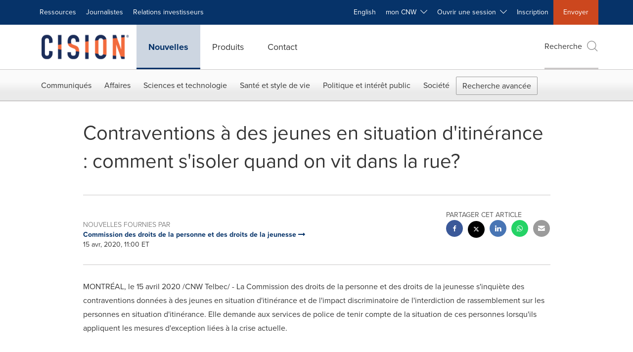

--- FILE ---
content_type: text/html;charset=utf-8
request_url: https://www.newswire.ca/fr/news-releases/contraventions-a-des-jeunes-en-situation-d-itinerance-comment-s-isoler-quand-on-vit-dans-la-rue--897709295.html
body_size: 25802
content:
<!doctype html>



<html lang="fr">

<head>
  
        <meta charset="utf-8"/>
	    <meta content="IE=edge,chrome=1" http-equiv="X-UA-Compatible"/>
	    <meta name="viewport" content="width=device-width, initial-scale=1"/><link rel="icon" href="/content/dam/cision/icons/favicon.png" type="image/png"/>
    	<meta name="adobeLaunchScript" content="//assets.adobedtm.com/launch-EN5a9546be82474822b2c7515efd01750c.min"/>
		<script type="text/javascript" src="https://widgets.financialcontent.com/cision/stockquote.js" async></script>
	
 



<script src="https://code.jquery.com/jquery-3.5.0.min.js"></script> 
    
<link rel="stylesheet" href="/etc.clientlibs/prncom/clientlibs/newspage-clientlibs.min.css" type="text/css">





     
    
     
    <meta itemprop="description" content="/CNW Telbec/ - La Commission des droits de la personne et des droits de la jeunesse s'inquiète des contraventions données à des jeunes en situation..."/>
    <meta name="description" content="/CNW Telbec/ - La Commission des droits de la personne et des droits de la jeunesse s'inquiète des contraventions données à des jeunes en situation..."/>
    <meta itemprop='inLanguage' http-equiv='Content-Language' content="fr"/>
    
    
        <link rel="icon" href="/content/dam/cision/icons/favicon.png" type="image/png"/>
    
    <title>Contraventions à des jeunes en situation d'itinérance : comment s'isoler quand on vit dans la rue?</title>
    <meta name="author" content="Commission des droits de la personne et des droits de la jeunesse"/>
    <meta name='Publisher' content="CNW Group"/>
    <meta name="msvalidate.01" content="9D28F7743C790DD88F2D9C7375EF7ED5"/>
    <meta name="p:domain_verify" content="7d052ac42aa9e7505635404745861994"/>
    <meta name="referrer" content="unsafe-url"/>
    <meta name="cf_entity_title" value="Contraventions à des jeunes en situation d'itinérance : comment s'isoler quand on vit dans la rue?" content=""/>
    <meta name="cf_entity_thumbnail_url" value="https://www.newswire.ca/content/dam/prnewswire/common/logo-prn-01_PRN.gif" content=""/>
    <meta name="google-site-verification" content="xDAXH-iSoJ2LVjsJb88HI03rnWfjQ3sQcczI4-EGotQ"/>
    <meta name="naver-site-verification" content="0aaad19c909a94c1b1cf1e782a10f0a6d8e14fc0"/>
    <meta name='geo.placename' content="MONTRÉAL, le 15 avril 2020"/>
    <meta name='geo.region' content="Québec"/>
    <meta name='date' content="2020-04-15T11:00:00-04:00"/>
    <meta itemprop="keywords" content="Commission des droits de la personne et des droits de la jeunesse"/>
    <meta name="keywords" content="Commission des droits de la personne et des droits de la jeunesse"/>
    <meta name="twitter:card" content="summary_large_image"/>
    
        <meta name="twitter:site" content="@CNWGroup"/>
    
    
    <meta name="twitter:title" content="Contraventions à des jeunes en situation d'itinérance : comment s'isoler quand on vit dans la rue?"/>
    <meta name="twitter:description" content="/CNW Telbec/ - La Commission des droits de la personne et des droits de la jeunesse s'inquiète des contraventions données à des jeunes en situation..."/>
    
    <meta property="og:title" content="Contraventions à des jeunes en situation d'itinérance : comment s'isoler quand on vit dans la rue?"/>
    <meta property="og:type" content="article"/>
    <meta property="og:description" content="/CNW Telbec/ - La Commission des droits de la personne et des droits de la jeunesse s'inquiète des contraventions données à des jeunes en situation..."/>
    
        
    
    
    
     
    <meta property="og:url" content="https://www.newswire.ca/fr/news-releases/contraventions-a-des-jeunes-en-situation-d-itinerance-comment-s-isoler-quand-on-vit-dans-la-rue--897709295.html"/>
    
        
        

            
            
                
                
                    <meta name="robots" content="index, follow"/>
                
                <link rel="canonical" href="https://www.newswire.ca/fr/news-releases/contraventions-a-des-jeunes-en-situation-d-itinerance-comment-s-isoler-quand-on-vit-dans-la-rue--897709295.html"/>
                
            
        

    
    <meta id="sharingTitle" content="Contraventions à des jeunes en situation d'itinérance : comment s'isoler quand on vit dans la rue?"/>
    <meta id="sharingDesc" content="Contraventions à des jeunes en situation d'itinérance : comment s'isoler quand on vit dans la rue?"/>
     
    
    
    <!-- Additional Authorable Meta tags -->
    
    <script type="application/ld+json">
        {
            "@context": "https://schema.org",
            "@type": "NewsArticle",
            "mainEntityOfPage": {
                "@id": "https://www.newswire.ca/fr/news-releases/contraventions-a-des-jeunes-en-situation-d-itinerance-comment-s-isoler-quand-on-vit-dans-la-rue--897709295.html"
            },
            "headline": "Contraventions à des jeunes en situation d'itinérance : comment s'isoler quand on vit dans la rue?",
            "image": [
                ""
            ],
            "datePublished": "2020-04-15T11:00:00-04:00",
            "dateModified": "2020-04-15T11:04:03-04:00",
            "description": "/CNW Telbec/ - La Commission des droits de la personne et des droits de la jeunesse s'inquiète des contraventions données à des jeunes en situation...",
            "publisher": {
              "@type": "Organization",
              "name": "CNW Group",
              "logo": {
                "@type": "ImageObject",
                "url": "https://www.newswire.ca/content/dam/newswire-ca/Cision_logo_navy_orange.svg"
              }
            }
        }
    </script>
 
			 	<style>
			 		
/* Style Definitions */
span.prnews_span
{
font-size:8pt;
font-family:"Arial";
color:black;
}
a.prnews_a
{
color:blue;
}
li.prnews_li
{
font-size:8pt;
font-family:"Arial";
color:black;
}
p.prnews_p
{
font-size:0.62em;
font-family:"Arial";
color:black;
margin:0in;
}

			 	</style>
		 	          

	

</head>


<body class="prncom prncom_news-releases prncom_news-releases_news-template-b prncom_news-releases_news-template-b_index inline-gallery-template news blue-theme">
<a href="https://www.cision.com/about/accessibility/" tabindex="0" class="skipNavLink screen-only">Déclaration d&#39;accessibilité</a>
<a href="#main" tabindex="0" class="skipNavLink screen-only">Sauter la navigation</a>
<div class="page-wrap">
  

<div>
			 

    <header class="main-header visible-lg-block newswire-ca ">
    

 
<section class="nav-junior">
    <div class="container">
        <nav class="navbar navbar-junior" aria-label="primary">
                <div>
                    
                        
                        <ul class="nav navbar-nav"> 
                                <li>
                                <a href="/fr/resources/" target="_self">Ressources</a>
                              </li> <li>
                           <a href="https://prnmedia.prnewswire.com/fr/" target="_blank">Journalistes</a>
                             </li>
                                 
                                <li>
                                <a href="/fr/products/investor-relations/" target="_self">Relations investisseurs</a>
                              </li>  </ul>
                    
                    
                        
                      <ul class="nav navbar-nav navbar-right">  <li>
											<!-- <a href="JavaScript:void(0)"  id="userlang" target="_self" class="language-toggle" data-browser-lang="fr" data-req-param-org="" data-req-url="/fr/news-releases/contraventions-a-des-jeunes-en-situation-d-itinerance-comment-s-isoler-quand-on-vit-dans-la-rue--897709295.html" data-req-full-url="https://www.newswire.ca/content/newswire-ca/ca/fr/news-releases.detail.html/contraventions-a-des-jeunes-en-situation-d-itinerance-comment-s-isoler-quand-on-vit-dans-la-rue--897709295.html"  data-redirect-url="/news-releases/" title="" style="cursor:pointer;">English</a> -->
											<a href="/news-releases/" class="language-toggle" target="_self" lang="en">English</a>
                                       </li><li class="dropdown ">
                                                    <a tabindex="0" data-toggle="dropdown" role="button" class="dropdown-toggle" aria-expanded="false">mon CNW&nbsp; <i class="btr bt-angle-down"></i></a>
                                                    <ul class="dropdown-menu"> 
            <li>
                <a href="/fr/mycnw/login/" id="logRegister" target="_self">Ouvrir une session</a>
            </li>  
            <li>
                <a href="/fr/mycnw/register/" id="regRegister" target="_self">Créez un compte</a>
            </li> 
                                                    </ul>
                                                </li><li class="dropdown ">
                                                    <a tabindex="0" data-toggle="dropdown" role="button" class="dropdown-toggle" aria-expanded="false">Ouvrir une session&nbsp; <i class="btr bt-angle-down"></i></a>
                                                    <ul class="dropdown-menu"> <li>
                <a href="https://app2.cision.com/" target="_blank">Comms Cloud Nouvelle Génération</a>
            </li>
              <li>
                <a href="https://app.cision.com/#/login?lang=en-ca" target="_blank">Cision Communications Cloud®</a>
            </li>
              <li>
                <a href="https://app.prnewswire.com/login/auto" target="_blank">PR Newswire Amplify™</a>
            </li>
             
                                                    </ul>
                                                </li><li>
                                           <a href="/fr/contact-us/" target="_blank">Inscription</a>
                                     </li>   <li class="bg-brand-secondary ">
                                    <a href="/fr/contact-us/" target="_self">Envoyer</a>
                                </li>
                                 </ul>
                    
                </div>
        </nav>
    </div>
</section>
    <section class="nav-main">
    <div class="container">
        <nav class="navbar navbar-default" aria-label="secondary">
                <div class="navbar-header">
                    


<a class="navbar-brand" href="https://www.newswire.ca/fr/" target="_self">
        
        
            
            <img class="img-responsive " src="/content/dam/newswire-ca/Cision_logo_navy_orange.svg" title="Cision Canada" alt="Cision Canada" loading="lazy" onerror="this.onerror=null; this.src=''"/>
            
            
        
    </a>
               </div>
               <div>
                    



	<ul class="nav navbar-nav">
		
			<li class="dropdown" id="news">
				
				
					<a href="/fr/news-releases/" target="_self" data-subnav="news">Nouvelles</a>
				
			</li>
		
			<li class="dropdown" id="products">
				
				
					<a href="/fr/amplify-plateforme/" target="_self" data-subnav="products">Produits</a>
				
			</li>
		
			<li class="dropdown" id="contact">
				
				
					<a href="/fr/contact-us/" target="_self" data-subnav="contact">Contact</a>
				
			</li>
		
	</ul>

                </div>
				
                    <div>
					 
					   
					  		


	
	
			
		<script>
			var siteSearchProperties = '{"viewAllorglabelHtml":"Organisations <span>Voir Tout</span>","viewAllprodlabelHtml":"Produits <span>Voir Tout</span>","viewAllresourcelabelHtml":"Ressources <span>Voir Tout</span>","newsReleasePrefix":"/fr/news-releases/","viewAllNewslabelHtml":"Nouvelles <span>Voir Tout</span>"}';
			siteSearchProperties = JSON.parse(siteSearchProperties);
		</script>
	   		<div id="sitesearch">
	   		

	 <div class="pull-right">
          <button data-toggle="modal" data-target="#search-modal" class="search_btn">
              Recherche<span aria-hidden="true" class="btr bt-search bt-lg text-muted"></span>
             
             
            <input type="hidden" id="pathPrefix" name="pathPrefix"/>
            <input type="hidden" id="siteValue" name="siteValue" value="newswire-ca"/>
            <input type="hidden" id="langValue" name="langValue" value="fr"/>
        </button>
     </div>
 
 
 
 
 
 

<div class="modal fade modal-qs-search" id="search-modal" tabindex="-1">
          <div role="dialog" aria-modal="true" aria-label="Search" class="modal-dialog modal-lg">
            <div class="modal-content">
            <div class="col-sm-1 pull-right">
                <button type="button" class="close" data-dismiss="modal" aria-label="Close"><i class="btr bt-times"></i></button>
            </div>
              <div class="modal-body col-sm-10 col-sm-offset-1" tabindex="0">
                <form class="search-bar">
                  <div class="input-group">

                  	<input type="hidden" id="sitesearchurl" name="searchlink" value="/fr/search/all/"/>
                  	<input type="hidden" id="prodsearchurl" name="prodsearchlink" value="/fr/search/products/"/>
                  	<input type="hidden" id="resourcesearchurl" name="resourcesearchlink" value="/fr/search/resources/"/>
                  	<input type="hidden" id="orgsearchurl" name="orgsearchlink" value="/fr/search/organisation/"/>
                  	<input type="hidden" id="allnewssearchurl" name="allnewssearchlink" value="/fr/search/news/"/>
                  	<input type="hidden" id="enableQuickSearch" name="enableQuickSearch" value="true"/>

                  	<input type="hidden" id="newsVanityPathURL" name="newsVanityPathURL" value="/fr/news/"/>
                      <input type="hidden" id="currentPagePathURL" name="currentPagePathURL" value="/content/newswire-ca/ca/fr/news-releases"/>
                      <label class="search-label" id="SearchLabel" for="sitesearchbox">Recherche</label>
                  	 <span style="display: none" id="autopoplabel" aria-hidden="true">When typing in this field, a list of search results will appear and be automatically updated as you type.</span>
                      <div class="results-count sr-only" aria-live="assertive"></div>
                      <input type="text" id="sitesearchbox" name="Search" aria-controls="results" aria-haspopup="listbox" aria-expanded="false" aria-describedby="autopoplabel" autocomplete="off" aria-autocomplete="list" class="form-control form-search" placeholder="Recherchez des communiqués et organisations"/>

                  </div>
                  <div class="qs-error">
                  </div>
                </form>
              <div class="qs-results-container">
                  <div class="qs-pending">
                    <div class="row">
                      <div class="col-sm-1">
                        <div class='uil-ring-css small'>
                          <div></div>
                        </div>
                      </div>
                      <div class="col-sm-11">
                        <p class="text-muted">Rechercher votre contenu...</p>
                      </div>
                    </div>
                  </div>
                  <div class="row">
                    <div class="col-sm-12">
                      <div class="qs-results" id="response-json">
                        <div class="media qs-no-results">
		                  <div class="media-left media-middle">
		                    <i class="btr bt-exclamation-circle bt-2x text-muted"></i>
		                  </div>
		                  <div class="media-body media-middle">
		                    <span><strong>Aucun résultat trouvé. Modifiez les termes de votre recherche et réessayez.</strong></span>
		                  </div>
		                </div>

                        <div id="eraResponseJson"> </div>
                      </div>
                      
	                      <div class="row">
	                        <div class="col-sm-12">
	                          <a class="qs-as" href="/fr/search/advance-search/">Recherche avancée</a>
	                        </div>
	                      </div>
                      
                    </div>
                  </div>
                </div>
              </div>
            </div>
          </div>
        </div>
	
	   		</div>
		

		

					   
					  	                   
					
					</div>
				
           </nav>
           
    </div>
</section>

    
                <div class="navigation-menu" id="sub-nav-tier" style="display: none;">
                    <div class="nav-subnav hidden-xs">
						<div class="container">
							
								
									<nav class="navbar news" id="mainNav-news" style="display: none;" aria-label="news">
										
											
											

  <ul class="nav nav-pills tier-two  advsearch">
    
      
        
          
          
          
            <li class="nav-dropdown dropdown fw nav-title">
              <a class="dropdown-toggle" href="#" role="button" data-toggle="dropdown" tabindex="0" aria-expanded="false" aria-controls="1-submenu" title="Communiqués"> Communiqués </a>
              
                
                  
                  <ul class="dropdown-menu tier-three" id="1-submenu">
                    <li class="row">
                      <div class="col-sm-12">
                        <div class="nav-list-item">
                          
	
	
	
	
		
		
			
				<div class="col-sm-4">
					<ul class="nav-tier col_item col_item_list2">
						<li><h2><a href="/fr/news-releases/" data-omniture="{&quot;SubNavigationLink&quot;:&quot;NR | Communiqués | Parcourir les communiqués&quot;,&quot;FormSubNavBar&quot;:&quot;true&quot;}" class="media-heading omniture-subnav" style="font-weight:bold">Parcourir les communiqués</a></h2></li>
						
							
							
	
		<li>
			<a class="omniture-subnav" href="/fr/news-releases/news-releases-list/" data-omniture="{&quot;SubNavigationLink&quot;:&quot;&quot;,&quot;FormSubNavBar&quot;:&quot;true&quot;}">Tous les communiqués de presse
			</a>
		</li>
	
		<li>
			<a class="omniture-subnav" href="/fr/news-releases/all-public-company-news/" data-omniture="{&quot;SubNavigationLink&quot;:&quot;&quot;,&quot;FormSubNavBar&quot;:&quot;true&quot;}">Tous les communiqués de sociétés publiques
			</a>
		</li>
	

						


						
							
							
						
						
							
								<li><h2><a class="media-heading omniture-subnav" href="/fr/news-releases/" data-omniture="{&quot;SubNavigationLink&quot;:&quot;NR | Communiqués | Parcourir les communiqués | Parcourir les communiqués Overview&quot;,&quot;FormSubNavBar&quot;:&quot;true&quot;}">Parcourir tous les communiqués </a></h2></li>
							

						
						
					</ul>
				</div>
			
		
			
				<div class="col-sm-4">
					<ul class="nav-tier col_item col_item_list2">
						<li><h2><a href="/fr/news-releases/multimedia/" data-omniture="{&quot;SubNavigationLink&quot;:&quot;NR | Communiqués | Galerie multimédia&quot;,&quot;FormSubNavBar&quot;:&quot;true&quot;}" class="media-heading omniture-subnav" style="font-weight:bold">Galerie multimédia</a></h2></li>
						
							
							
	
		<li>
			<a class="omniture-subnav" href="/fr/news-releases/multimedia/multimedia-list/" data-omniture="{&quot;SubNavigationLink&quot;:&quot;&quot;,&quot;FormSubNavBar&quot;:&quot;true&quot;}">Tous les communiqués avec multimédia
			</a>
		</li>
	
		<li>
			<a class="omniture-subnav" href="/fr/news-releases/photos/photos-list/" data-omniture="{&quot;SubNavigationLink&quot;:&quot;&quot;,&quot;FormSubNavBar&quot;:&quot;true&quot;}">Tous les communiqués avec photos
			</a>
		</li>
	
		<li>
			<a class="omniture-subnav" href="/fr/news-releases/videos/videos-list/" data-omniture="{&quot;SubNavigationLink&quot;:&quot;&quot;,&quot;FormSubNavBar&quot;:&quot;true&quot;}">Tous les communiqués avec vidéos
			</a>
		</li>
	

						


						
							
							
						
						
							
								<li><h2><a class="media-heading omniture-subnav" href="/fr/news-releases/multimedia/" data-omniture="{&quot;SubNavigationLink&quot;:&quot;NR | Communiqués | Galerie multimédia | Galerie multimédia Overview&quot;,&quot;FormSubNavBar&quot;:&quot;true&quot;}">Voir toute la Galerie multimédia </a></h2></li>
							

						
						
					</ul>
				</div>
			
		
			
				<div class="col-sm-4">
					<ul class="nav-tier col_item col_item_list2">
						<li><h2><a href="/fr/news-releases/latest-news-topics/" data-omniture="{&quot;SubNavigationLink&quot;:&quot;NR | Communiqués | Sujets d&#39;actualité&quot;,&quot;FormSubNavBar&quot;:&quot;true&quot;}" class="media-heading omniture-subnav" style="font-weight:bold">Sujets d&#39;actualité</a></h2></li>
						
							
							
	
		<li>
			<a class="omniture-subnav" href="/fr/news-releases/latest-news-topics/" data-omniture="{&quot;SubNavigationLink&quot;:&quot;&quot;,&quot;FormSubNavBar&quot;:&quot;true&quot;}">Voir tous les sujets d&#39;actualité
			</a>
		</li>
	

						


						
							
							
						
						
							

						
						
					</ul>
				</div>
			
		
	


                        </div>
                      </div>
                    </li>
                  </ul>
                
              
              
            </li>
          
        
          
          
          
            <li class="nav-dropdown dropdown fw nav-title">
              <a class="dropdown-toggle" href="#" role="button" data-toggle="dropdown" tabindex="0" aria-expanded="false" aria-controls="2-submenu" title="Affaires"> Affaires </a>
              
              
                
                  
                  <ul class="dropdown-menu tier-three">
    <li class="row">
        <ul class="nav-tier">
                                                        <li><h2><a href="/fr/news-releases/general-business-latest-news/" class="media-heading omniture-subnav" data-omniture="{&quot;SubNavigationLink&quot;:&quot;Affaires&quot;,&quot;FormSubNavBar&quot;:&quot;true&quot;}">Affaires Générales</a></h2></li><li><a class="omniture-subnav" href="/fr/news-releases/general-business-latest-news/general-business-latest-news-list/" data-omniture="{&quot;SubNavigationLink&quot;:&quot;NR | Affaires | Affaires Générales |  &quot;,&quot;FormSubNavBar&quot;:&quot;true&quot;}">Afficher tous les communiqués - Affaires générales
        </a></li><li><a class="omniture-subnav" href="/fr/news-releases/general-business-latest-news/outsourcing-businesses-list/" data-omniture="{&quot;SubNavigationLink&quot;:&quot;NR | Affaires | Affaires Générales | Activités d&#39;externalisation &quot;,&quot;FormSubNavBar&quot;:&quot;true&quot;}">Activités d&#39;externalisation
        </a></li><li><a class="omniture-subnav" href="/fr/news-releases/general-business-latest-news/personnel-announcements-list/" data-omniture="{&quot;SubNavigationLink&quot;:&quot;NR | Affaires | Affaires Générales | Annonces relatives au personnel &quot;,&quot;FormSubNavBar&quot;:&quot;true&quot;}">Annonces relatives au personnel
        </a></li><li><a class="omniture-subnav" href="/fr/news-releases/general-business-latest-news/trade-show-news-list/" data-omniture="{&quot;SubNavigationLink&quot;:&quot;NR | Affaires | Affaires Générales | Communiqués salon professionnel &quot;,&quot;FormSubNavBar&quot;:&quot;true&quot;}">Communiqués salon professionnel
        </a></li><li><a class="omniture-subnav" href="/fr/news-releases/general-business-latest-news/surveys-polls-and-research-list/" data-omniture="{&quot;SubNavigationLink&quot;:&quot;NR | Affaires | Affaires Générales | Enquêtes, sondages et recherches &quot;,&quot;FormSubNavBar&quot;:&quot;true&quot;}">Enquêtes, sondages et recherches
        </a></li><li><a class="omniture-subnav" href="/fr/news-releases/general-business-latest-news/corporate-expansion-list/" data-omniture="{&quot;SubNavigationLink&quot;:&quot;NR | Affaires | Affaires Générales | Expansion d&#39;entreprise &quot;,&quot;FormSubNavBar&quot;:&quot;true&quot;}">Expansion d&#39;entreprise
        </a></li><li><a class="omniture-subnav" href="/fr/news-releases/general-business-latest-news/commercial-real-estate-list/" data-omniture="{&quot;SubNavigationLink&quot;:&quot;NR | Affaires | Affaires Générales | Immobilier commercial &quot;,&quot;FormSubNavBar&quot;:&quot;true&quot;}">Immobilier commercial
        </a></li><li><a class="omniture-subnav" href="/fr/news-releases/general-business-latest-news/residential-real-estate-list/" data-omniture="{&quot;SubNavigationLink&quot;:&quot;NR | Affaires | Affaires Générales | Immobilier résidentiel &quot;,&quot;FormSubNavBar&quot;:&quot;true&quot;}">Immobilier résidentiel
        </a></li><li><a class="omniture-subnav" href="/fr/news-releases/general-business-latest-news/socially-responsible-investing-list/" data-omniture="{&quot;SubNavigationLink&quot;:&quot;NR | Affaires | Affaires Générales | Investissement socialement responsable &quot;,&quot;FormSubNavBar&quot;:&quot;true&quot;}">Investissement socialement responsable
        </a></li><li><a class="omniture-subnav" href="/fr/news-releases/general-business-latest-news/licensing-list/" data-omniture="{&quot;SubNavigationLink&quot;:&quot;NR | Affaires | Affaires Générales | Licenciement &quot;,&quot;FormSubNavBar&quot;:&quot;true&quot;}">Licenciement
        </a></li><li><a class="omniture-subnav" href="/fr/news-releases/general-business-latest-news/obituaries-list/" data-omniture="{&quot;SubNavigationLink&quot;:&quot;NR | Affaires | Affaires Générales | Nécrologie &quot;,&quot;FormSubNavBar&quot;:&quot;true&quot;}">Nécrologie
        </a></li><li><a class="omniture-subnav" href="/fr/news-releases/general-business-latest-news/new-products-services-list/" data-omniture="{&quot;SubNavigationLink&quot;:&quot;NR | Affaires | Affaires Générales | Nouveaux produits et services &quot;,&quot;FormSubNavBar&quot;:&quot;true&quot;}">Nouveaux produits et services
        </a></li><li><a class="omniture-subnav" href="/fr/news-releases/general-business-latest-news/awards-list/" data-omniture="{&quot;SubNavigationLink&quot;:&quot;NR | Affaires | Affaires Générales | Récompenses &quot;,&quot;FormSubNavBar&quot;:&quot;true&quot;}">Récompenses
        </a></li><li><a class="omniture-subnav" href="/fr/news-releases/general-business-latest-news/human-resource-workforce-management-list/" data-omniture="{&quot;SubNavigationLink&quot;:&quot;NR | Affaires | Affaires Générales | Ressources humaines et gestion des effectifs &quot;,&quot;FormSubNavBar&quot;:&quot;true&quot;}">Ressources humaines et gestion des effectifs
        </a></li><li><a class="omniture-subnav" href="/fr/news-releases/general-business-latest-news/earnings-list/" data-omniture="{&quot;SubNavigationLink&quot;:&quot;NR | Affaires | Affaires Générales | Résultats financiers &quot;,&quot;FormSubNavBar&quot;:&quot;true&quot;}">Résultats financiers
        </a></li><li><a class="omniture-subnav" href="/fr/news-releases/general-business-latest-news/small-business-services-list/" data-omniture="{&quot;SubNavigationLink&quot;:&quot;NR | Affaires | Affaires Générales | Services aux petites entreprises &quot;,&quot;FormSubNavBar&quot;:&quot;true&quot;}">Services aux petites entreprises
        </a></li><li><a class="omniture-subnav" href="/fr/news-releases/general-business-latest-news/real-estate-transactions-list/" data-omniture="{&quot;SubNavigationLink&quot;:&quot;NR | Affaires | Affaires Générales | Transactions immobilières &quot;,&quot;FormSubNavBar&quot;:&quot;true&quot;}">Transactions immobilières
        </a></li><li><h2><a class="media-heading omniture-subnav" href="/fr/news-releases/general-business-latest-news/" data-omniture="{&quot;SubNavigationLink&quot;:&quot;NR | Affaires | Affaires Générales | Affaires Générales Overview &quot;,&quot;FormSubNavBar&quot;:&quot;true&quot;}">Survol, Affaires Générales</a></h2></li><li><h2><a class="media-heading omniture-subnav" href="/fr/news-releases/general-business-latest-news/general-business-latest-news-list/" data-omniture="{&quot;SubNavigationLink&quot;:&quot;NR | Affaires | Affaires Générales | Voir tout Affaires Générales  &quot;,&quot;FormSubNavBar&quot;:&quot;true&quot;}">Voir tout Affaires Générales </a></h2></li></ul>
        <ul class="nav-tier">
                                                        <li><h2><a href="/fr/news-releases/entertainment-media-latest-news/" class="media-heading omniture-subnav" data-omniture="{&quot;SubNavigationLink&quot;:&quot;Affaires&quot;,&quot;FormSubNavBar&quot;:&quot;true&quot;}">Divertissement et médias</a></h2></li><li><a class="omniture-subnav" href="/fr/news-releases/entertainment-media-latest-news/entertainment-media-latest-news-list/" data-omniture="{&quot;SubNavigationLink&quot;:&quot;NR | Affaires | Divertissement et médias |  &quot;,&quot;FormSubNavBar&quot;:&quot;true&quot;}">Afficher tous les communiqués - Divertissement et médias
        </a></li><li><a class="omniture-subnav" href="/fr/news-releases/entertainment-media-latest-news/art-list/" data-omniture="{&quot;SubNavigationLink&quot;:&quot;NR | Affaires | Divertissement et médias | Art &quot;,&quot;FormSubNavBar&quot;:&quot;true&quot;}">Art
        </a></li><li><a class="omniture-subnav" href="/fr/news-releases/entertainment-media-latest-news/entertainment-list/" data-omniture="{&quot;SubNavigationLink&quot;:&quot;NR | Affaires | Divertissement et médias | Divertissement &quot;,&quot;FormSubNavBar&quot;:&quot;true&quot;}">Divertissement
        </a></li><li><a class="omniture-subnav" href="/fr/news-releases/entertainment-media-latest-news/film-and-motion-picture-list/" data-omniture="{&quot;SubNavigationLink&quot;:&quot;NR | Affaires | Divertissement et médias | Film &quot;,&quot;FormSubNavBar&quot;:&quot;true&quot;}">Film
        </a></li><li><a class="omniture-subnav" href="/fr/news-releases/entertainment-media-latest-news/books-list/" data-omniture="{&quot;SubNavigationLink&quot;:&quot;NR | Affaires | Divertissement et médias | Livres &quot;,&quot;FormSubNavBar&quot;:&quot;true&quot;}">Livres
        </a></li><li><a class="omniture-subnav" href="/fr/news-releases/entertainment-media-latest-news/magazines-list/" data-omniture="{&quot;SubNavigationLink&quot;:&quot;NR | Affaires | Divertissement et médias | Magazines &quot;,&quot;FormSubNavBar&quot;:&quot;true&quot;}">Magazines
        </a></li><li><a class="omniture-subnav" href="/fr/news-releases/entertainment-media-latest-news/music-list/" data-omniture="{&quot;SubNavigationLink&quot;:&quot;NR | Affaires | Divertissement et médias | Musique &quot;,&quot;FormSubNavBar&quot;:&quot;true&quot;}">Musique
        </a></li><li><a class="omniture-subnav" href="/fr/news-releases/entertainment-media-latest-news/advertising-list/" data-omniture="{&quot;SubNavigationLink&quot;:&quot;NR | Affaires | Divertissement et médias | Publicité &quot;,&quot;FormSubNavBar&quot;:&quot;true&quot;}">Publicité
        </a></li><li><a class="omniture-subnav" href="/fr/news-releases/entertainment-media-latest-news/radio-list/" data-omniture="{&quot;SubNavigationLink&quot;:&quot;NR | Affaires | Divertissement et médias | Radio &amp; Baladodiffusion &quot;,&quot;FormSubNavBar&quot;:&quot;true&quot;}">Radio &amp; Baladodiffusion
        </a></li><li><a class="omniture-subnav" href="/fr/news-releases/entertainment-media-latest-news/publishing-information-services-list/" data-omniture="{&quot;SubNavigationLink&quot;:&quot;NR | Affaires | Divertissement et médias | Services de publication et d&#39;information &quot;,&quot;FormSubNavBar&quot;:&quot;true&quot;}">Services de publication et d&#39;information
        </a></li><li><a class="omniture-subnav" href="/fr/news-releases/entertainment-media-latest-news/television-list/" data-omniture="{&quot;SubNavigationLink&quot;:&quot;NR | Affaires | Divertissement et médias | Télévision &quot;,&quot;FormSubNavBar&quot;:&quot;true&quot;}">Télévision
        </a></li><li><h2><a class="media-heading omniture-subnav" href="/fr/news-releases/entertainment-media-latest-news/" data-omniture="{&quot;SubNavigationLink&quot;:&quot;NR | Affaires | Divertissement et médias | Divertissement et médias Overview &quot;,&quot;FormSubNavBar&quot;:&quot;true&quot;}">Survol, Divertissement et médias</a></h2></li><li><h2><a class="media-heading omniture-subnav" href="/fr/news-releases/entertainment-media-latest-news/entertainment-media-latest-news-list/" data-omniture="{&quot;SubNavigationLink&quot;:&quot;NR | Affaires | Divertissement et médias | Voir tout Divertissement et médias  &quot;,&quot;FormSubNavBar&quot;:&quot;true&quot;}">Voir tout Divertissement et médias </a></h2></li></ul>
        <ul class="nav-tier">
                                                        <li><h2><a href="/fr/news-releases/automotive-transportation-latest-news/" class="media-heading omniture-subnav" data-omniture="{&quot;SubNavigationLink&quot;:&quot;Affaires&quot;,&quot;FormSubNavBar&quot;:&quot;true&quot;}">Secteur de l’automobile et du transport</a></h2></li><li><a class="omniture-subnav" href="/fr/news-releases/automotive-transportation-latest-news/automotive-transportation-latest-news-list/" data-omniture="{&quot;SubNavigationLink&quot;:&quot;NR | Affaires | Secteur de l’automobile et du transport |  &quot;,&quot;FormSubNavBar&quot;:&quot;true&quot;}">Afficher tous les communiqués - Secteur de l’automobile et du transport
        </a></li><li><a class="omniture-subnav" href="/fr/news-releases/automotive-transportation-latest-news/aerospace-defense-list/" data-omniture="{&quot;SubNavigationLink&quot;:&quot;NR | Affaires | Secteur de l’automobile et du transport | Aérospatiale, défense &quot;,&quot;FormSubNavBar&quot;:&quot;true&quot;}">Aérospatiale, défense
        </a></li><li><a class="omniture-subnav" href="/fr/news-releases/automotive-transportation-latest-news/automotive-list/" data-omniture="{&quot;SubNavigationLink&quot;:&quot;NR | Affaires | Secteur de l’automobile et du transport | Automobile &quot;,&quot;FormSubNavBar&quot;:&quot;true&quot;}">Automobile
        </a></li><li><a class="omniture-subnav" href="/fr/news-releases/automotive-transportation-latest-news/supply-chain-logistics-list/" data-omniture="{&quot;SubNavigationLink&quot;:&quot;NR | Affaires | Secteur de l’automobile et du transport | Chaîne logistique / Logistique &quot;,&quot;FormSubNavBar&quot;:&quot;true&quot;}">Chaîne logistique / Logistique
        </a></li><li><a class="omniture-subnav" href="/fr/news-releases/automotive-transportation-latest-news/airlines-aviation-list/" data-omniture="{&quot;SubNavigationLink&quot;:&quot;NR | Affaires | Secteur de l’automobile et du transport | Compagnies aériennes &amp; Aviation &quot;,&quot;FormSubNavBar&quot;:&quot;true&quot;}">Compagnies aériennes &amp; Aviation
        </a></li><li><a class="omniture-subnav" href="/fr/news-releases/automotive-transportation-latest-news/air-freight-list/" data-omniture="{&quot;SubNavigationLink&quot;:&quot;NR | Affaires | Secteur de l’automobile et du transport | Fret aérien &quot;,&quot;FormSubNavBar&quot;:&quot;true&quot;}">Fret aérien
        </a></li><li><a class="omniture-subnav" href="/fr/news-releases/automotive-transportation-latest-news/maritime-shipbuilding-list/" data-omniture="{&quot;SubNavigationLink&quot;:&quot;NR | Affaires | Secteur de l’automobile et du transport | Maritime &amp; Construction navale &quot;,&quot;FormSubNavBar&quot;:&quot;true&quot;}">Maritime &amp; Construction navale
        </a></li><li><a class="omniture-subnav" href="/fr/news-releases/automotive-transportation-latest-news/travel-list/" data-omniture="{&quot;SubNavigationLink&quot;:&quot;NR | Affaires | Secteur de l’automobile et du transport | Tourisme et Voyages &quot;,&quot;FormSubNavBar&quot;:&quot;true&quot;}">Tourisme et Voyages
        </a></li><li><a class="omniture-subnav" href="/fr/news-releases/automotive-transportation-latest-news/transportation-trucking-railroad-list/" data-omniture="{&quot;SubNavigationLink&quot;:&quot;NR | Affaires | Secteur de l’automobile et du transport | Transport, camionnage et de chemin de fer &quot;,&quot;FormSubNavBar&quot;:&quot;true&quot;}">Transport, camionnage et de chemin de fer
        </a></li><li><a class="omniture-subnav" href="/fr/news-releases/automotive-transportation-latest-news/trucking-and-road-transportation-list/" data-omniture="{&quot;SubNavigationLink&quot;:&quot;NR | Affaires | Secteur de l’automobile et du transport | Transports routiers &quot;,&quot;FormSubNavBar&quot;:&quot;true&quot;}">Transports routiers
        </a></li><li><a class="omniture-subnav" href="/fr/news-releases/automotive-transportation-latest-news/railroads-and-intermodal-transportation-list/" data-omniture="{&quot;SubNavigationLink&quot;:&quot;NR | Affaires | Secteur de l’automobile et du transport | Voies ferrées et transport intermodal &quot;,&quot;FormSubNavBar&quot;:&quot;true&quot;}">Voies ferrées et transport intermodal
        </a></li><li><h2><a class="media-heading omniture-subnav" href="/fr/news-releases/automotive-transportation-latest-news/" data-omniture="{&quot;SubNavigationLink&quot;:&quot;NR | Affaires | Secteur de l’automobile et du transport | Secteur de l’automobile et du transport Overview &quot;,&quot;FormSubNavBar&quot;:&quot;true&quot;}">Survol, Secteur de l’automobile et du transport</a></h2></li><li><h2><a class="media-heading omniture-subnav" href="/fr/news-releases/automotive-transportation-latest-news/automotive-transportation-latest-news-list/" data-omniture="{&quot;SubNavigationLink&quot;:&quot;NR | Affaires | Secteur de l’automobile et du transport | Voir tout Secteur de l’automobile et du transport  &quot;,&quot;FormSubNavBar&quot;:&quot;true&quot;}">Voir tout Secteur de l’automobile et du transport </a></h2></li></ul>
        <ul class="nav-tier">
                                                        <li><h2><a href="/fr/news-releases/financial-services-latest-news/" class="media-heading omniture-subnav" data-omniture="{&quot;SubNavigationLink&quot;:&quot;Affaires&quot;,&quot;FormSubNavBar&quot;:&quot;true&quot;}">Services financiers et investissements</a></h2></li><li><a class="omniture-subnav" href="/fr/news-releases/financial-services-latest-news/financial-services-latest-news-list/" data-omniture="{&quot;SubNavigationLink&quot;:&quot;NR | Affaires | Services financiers et investissements |  &quot;,&quot;FormSubNavBar&quot;:&quot;true&quot;}">Afficher tous les communiqués - Services financiers et investissements
        </a></li><li><a class="omniture-subnav" href="/fr/news-releases/financial-services-latest-news/financing-agreements-list/" data-omniture="{&quot;SubNavigationLink&quot;:&quot;NR | Affaires | Services financiers et investissements | Accords financiers &quot;,&quot;FormSubNavBar&quot;:&quot;true&quot;}">Accords financiers
        </a></li><li><a class="omniture-subnav" href="/fr/news-releases/financial-services-latest-news/acquisitions-mergers-and-takeovers-list/" data-omniture="{&quot;SubNavigationLink&quot;:&quot;NR | Affaires | Services financiers et investissements | Acquisitions, fusions et rachats &quot;,&quot;FormSubNavBar&quot;:&quot;true&quot;}">Acquisitions, fusions et rachats
        </a></li><li><a class="omniture-subnav" href="/fr/news-releases/financial-services-latest-news/shareholder-activism-list/" data-omniture="{&quot;SubNavigationLink&quot;:&quot;NR | Affaires | Services financiers et investissements | Activisme actionnarial &quot;,&quot;FormSubNavBar&quot;:&quot;true&quot;}">Activisme actionnarial
        </a></li><li><a class="omniture-subnav" href="/fr/news-releases/financial-services-latest-news/conference-call-announcements-list/" data-omniture="{&quot;SubNavigationLink&quot;:&quot;NR | Affaires | Services financiers et investissements | Annonces de conférence de presse &quot;,&quot;FormSubNavBar&quot;:&quot;true&quot;}">Annonces de conférence de presse
        </a></li><li><a class="omniture-subnav" href="/fr/news-releases/financial-services-latest-news/insurance-list/" data-omniture="{&quot;SubNavigationLink&quot;:&quot;NR | Affaires | Services financiers et investissements | Assurance &quot;,&quot;FormSubNavBar&quot;:&quot;true&quot;}">Assurance
        </a></li><li><a class="omniture-subnav" href="/fr/news-releases/financial-services-latest-news/venture-capital-list/" data-omniture="{&quot;SubNavigationLink&quot;:&quot;NR | Affaires | Services financiers et investissements | Capital de risque &quot;,&quot;FormSubNavBar&quot;:&quot;true&quot;}">Capital de risque
        </a></li><li><a class="omniture-subnav" href="/fr/news-releases/financial-services-latest-news/joint-ventures-list/" data-omniture="{&quot;SubNavigationLink&quot;:&quot;NR | Affaires | Services financiers et investissements | Coentreprises &quot;,&quot;FormSubNavBar&quot;:&quot;true&quot;}">Coentreprises
        </a></li><li><a class="omniture-subnav" href="/fr/news-releases/financial-services-latest-news/contracts-list/" data-omniture="{&quot;SubNavigationLink&quot;:&quot;NR | Affaires | Services financiers et investissements | Contrats &quot;,&quot;FormSubNavBar&quot;:&quot;true&quot;}">Contrats
        </a></li><li><a class="omniture-subnav" href="/fr/news-releases/financial-services-latest-news/cryptocurrency-list/" data-omniture="{&quot;SubNavigationLink&quot;:&quot;NR | Affaires | Services financiers et investissements | Cryptomonnaie &quot;,&quot;FormSubNavBar&quot;:&quot;true&quot;}">Cryptomonnaie
        </a></li><li><a class="omniture-subnav" href="/fr/news-releases/financial-services-latest-news/dividends-list/" data-omniture="{&quot;SubNavigationLink&quot;:&quot;NR | Affaires | Services financiers et investissements | Dividendes &quot;,&quot;FormSubNavBar&quot;:&quot;true&quot;}">Dividendes
        </a></li><li><a class="omniture-subnav" href="/fr/news-releases/financial-services-latest-news/stock-offering-list/" data-omniture="{&quot;SubNavigationLink&quot;:&quot;NR | Affaires | Services financiers et investissements | Émission d&#39;actions &quot;,&quot;FormSubNavBar&quot;:&quot;true&quot;}">Émission d&#39;actions
        </a></li><li><a class="omniture-subnav" href="/fr/news-releases/financial-services-latest-news/bankruptcy-list/" data-omniture="{&quot;SubNavigationLink&quot;:&quot;NR | Affaires | Services financiers et investissements | Faillite &quot;,&quot;FormSubNavBar&quot;:&quot;true&quot;}">Faillite
        </a></li><li><a class="omniture-subnav" href="/fr/news-releases/financial-services-latest-news/mutual-funds-list/" data-omniture="{&quot;SubNavigationLink&quot;:&quot;NR | Affaires | Services financiers et investissements | Fonds communs &quot;,&quot;FormSubNavBar&quot;:&quot;true&quot;}">Fonds communs
        </a></li><li><a class="omniture-subnav" href="/fr/news-releases/financial-services-latest-news/stock-split-list/" data-omniture="{&quot;SubNavigationLink&quot;:&quot;NR | Affaires | Services financiers et investissements | Fractionnement d&#39;actions &quot;,&quot;FormSubNavBar&quot;:&quot;true&quot;}">Fractionnement d&#39;actions
        </a></li><li><a class="omniture-subnav" href="/fr/news-releases/financial-services-latest-news/real-estate-list/" data-omniture="{&quot;SubNavigationLink&quot;:&quot;NR | Affaires | Services financiers et investissements | Immobilier &quot;,&quot;FormSubNavBar&quot;:&quot;true&quot;}">Immobilier
        </a></li><li><a class="omniture-subnav" href="/fr/news-releases/financial-services-latest-news/accounting-news-issues-list/" data-omniture="{&quot;SubNavigationLink&quot;:&quot;NR | Affaires | Services financiers et investissements | Nouvelles et dossiers &quot;,&quot;FormSubNavBar&quot;:&quot;true&quot;}">Nouvelles et dossiers
        </a></li><li><a class="omniture-subnav" href="/fr/news-releases/financial-services-latest-news/bond-stock-ratings-list/" data-omniture="{&quot;SubNavigationLink&quot;:&quot;NR | Affaires | Services financiers et investissements | Obligations et actions &quot;,&quot;FormSubNavBar&quot;:&quot;true&quot;}">Obligations et actions
        </a></li><li><a class="omniture-subnav" href="/fr/news-releases/financial-services-latest-news/investment-opinions-list/" data-omniture="{&quot;SubNavigationLink&quot;:&quot;NR | Affaires | Services financiers et investissements | Opinions d&#39;investissement &quot;,&quot;FormSubNavBar&quot;:&quot;true&quot;}">Opinions d&#39;investissement
        </a></li><li><a class="omniture-subnav" href="/fr/news-releases/financial-services-latest-news/private-placement-list/" data-omniture="{&quot;SubNavigationLink&quot;:&quot;NR | Affaires | Services financiers et investissements | Placement privé &quot;,&quot;FormSubNavBar&quot;:&quot;true&quot;}">Placement privé
        </a></li><li><a class="omniture-subnav" href="/fr/news-releases/financial-services-latest-news/earnings-forecasts-projections-list/" data-omniture="{&quot;SubNavigationLink&quot;:&quot;NR | Affaires | Services financiers et investissements | Prévisions de résultats &amp; projections &quot;,&quot;FormSubNavBar&quot;:&quot;true&quot;}">Prévisions de résultats &amp; projections
        </a></li><li><a class="omniture-subnav" href="/fr/news-releases/financial-services-latest-news/sales-reports-list/" data-omniture="{&quot;SubNavigationLink&quot;:&quot;NR | Affaires | Services financiers et investissements | Rapports des ventes &quot;,&quot;FormSubNavBar&quot;:&quot;true&quot;}">Rapports des ventes
        </a></li><li><a class="omniture-subnav" href="/fr/news-releases/financial-services-latest-news/restructuring-recapitalization-list/" data-omniture="{&quot;SubNavigationLink&quot;:&quot;NR | Affaires | Services financiers et investissements | Restructuration &amp; recapitalisation &quot;,&quot;FormSubNavBar&quot;:&quot;true&quot;}">Restructuration &amp; recapitalisation
        </a></li><li><a class="omniture-subnav" href="/fr/news-releases/financial-services-latest-news/earnings-list/" data-omniture="{&quot;SubNavigationLink&quot;:&quot;NR | Affaires | Services financiers et investissements | Résultats financiers &quot;,&quot;FormSubNavBar&quot;:&quot;true&quot;}">Résultats financiers
        </a></li><li><a class="omniture-subnav" href="/fr/news-releases/financial-services-latest-news/banking-financial-services-list/" data-omniture="{&quot;SubNavigationLink&quot;:&quot;NR | Affaires | Services financiers et investissements | Services bancaires &amp; financiers &quot;,&quot;FormSubNavBar&quot;:&quot;true&quot;}">Services bancaires &amp; financiers
        </a></li><li><h2><a class="media-heading omniture-subnav" href="/fr/news-releases/financial-services-latest-news/" data-omniture="{&quot;SubNavigationLink&quot;:&quot;NR | Affaires | Services financiers et investissements | Services financiers et investissements Overview &quot;,&quot;FormSubNavBar&quot;:&quot;true&quot;}">Survol, Services financiers et investissements</a></h2></li><li><h2><a class="media-heading omniture-subnav" href="/fr/news-releases/financial-services-latest-news/financial-services-latest-news-list/" data-omniture="{&quot;SubNavigationLink&quot;:&quot;NR | Affaires | Services financiers et investissements | Voir tout Services financiers et investissements  &quot;,&quot;FormSubNavBar&quot;:&quot;true&quot;}">Voir tout Services financiers et investissements </a></h2></li></ul>
        <ul class="nav-tier">
                                                        <li><h2><a href="/fr/news-releases/business-technology-latest-news/" class="media-heading omniture-subnav" data-omniture="{&quot;SubNavigationLink&quot;:&quot;Affaires&quot;,&quot;FormSubNavBar&quot;:&quot;true&quot;}">Technologies des affaires</a></h2></li><li><a class="omniture-subnav" href="/fr/news-releases/business-technology-latest-news/business-technology-latest-news-list/" data-omniture="{&quot;SubNavigationLink&quot;:&quot;NR | Affaires | Technologies des affaires |  &quot;,&quot;FormSubNavBar&quot;:&quot;true&quot;}">Afficher tous les communiqués - Technologies des affaires
        </a></li><li><a class="omniture-subnav" href="/fr/news-releases/business-technology-latest-news/data-analytics-list/" data-omniture="{&quot;SubNavigationLink&quot;:&quot;NR | Affaires | Technologies des affaires | Analyse de données &quot;,&quot;FormSubNavBar&quot;:&quot;true&quot;}">Analyse de données
        </a></li><li><a class="omniture-subnav" href="/fr/news-releases/business-technology-latest-news/electronic-design-automation-list/" data-omniture="{&quot;SubNavigationLink&quot;:&quot;NR | Affaires | Technologies des affaires | Automatisation de la conception électronique &quot;,&quot;FormSubNavBar&quot;:&quot;true&quot;}">Automatisation de la conception électronique
        </a></li><li><a class="omniture-subnav" href="/fr/news-releases/business-technology-latest-news/blockchain-list/" data-omniture="{&quot;SubNavigationLink&quot;:&quot;NR | Affaires | Technologies des affaires | Chaîne de blocs &quot;,&quot;FormSubNavBar&quot;:&quot;true&quot;}">Chaîne de blocs
        </a></li><li><a class="omniture-subnav" href="/fr/news-releases/business-technology-latest-news/electronic-commerce-list/" data-omniture="{&quot;SubNavigationLink&quot;:&quot;NR | Affaires | Technologies des affaires | Commerce électronique &quot;,&quot;FormSubNavBar&quot;:&quot;true&quot;}">Commerce électronique
        </a></li><li><a class="omniture-subnav" href="/fr/news-releases/business-technology-latest-news/electronic-components-list/" data-omniture="{&quot;SubNavigationLink&quot;:&quot;NR | Affaires | Technologies des affaires | Composants électroniques &quot;,&quot;FormSubNavBar&quot;:&quot;true&quot;}">Composants électroniques
        </a></li><li><a class="omniture-subnav" href="/fr/news-releases/business-technology-latest-news/computer-electronics-list/" data-omniture="{&quot;SubNavigationLink&quot;:&quot;NR | Affaires | Technologies des affaires | Informatique et électronique &quot;,&quot;FormSubNavBar&quot;:&quot;true&quot;}">Informatique et électronique
        </a></li><li><a class="omniture-subnav" href="/fr/news-releases/business-technology-latest-news/computer-software-list/" data-omniture="{&quot;SubNavigationLink&quot;:&quot;NR | Affaires | Technologies des affaires | Logiciel informatique &quot;,&quot;FormSubNavBar&quot;:&quot;true&quot;}">Logiciel informatique
        </a></li><li><a class="omniture-subnav" href="/fr/news-releases/business-technology-latest-news/computer-hardware-list/" data-omniture="{&quot;SubNavigationLink&quot;:&quot;NR | Affaires | Technologies des affaires | Matériel informatique &quot;,&quot;FormSubNavBar&quot;:&quot;true&quot;}">Matériel informatique
        </a></li><li><a class="omniture-subnav" href="/fr/news-releases/business-technology-latest-news/nanotechnology-list/" data-omniture="{&quot;SubNavigationLink&quot;:&quot;NR | Affaires | Technologies des affaires | Nanotechnologie &quot;,&quot;FormSubNavBar&quot;:&quot;true&quot;}">Nanotechnologie
        </a></li><li><a class="omniture-subnav" href="/fr/news-releases/business-technology-latest-news/peripherals-list/" data-omniture="{&quot;SubNavigationLink&quot;:&quot;NR | Affaires | Technologies des affaires | Périphériques &quot;,&quot;FormSubNavBar&quot;:&quot;true&quot;}">Périphériques
        </a></li><li><a class="omniture-subnav" href="/fr/news-releases/business-technology-latest-news/networks-list/" data-omniture="{&quot;SubNavigationLink&quot;:&quot;NR | Affaires | Technologies des affaires | Réseaux &quot;,&quot;FormSubNavBar&quot;:&quot;true&quot;}">Réseaux
        </a></li><li><a class="omniture-subnav" href="/fr/news-releases/business-technology-latest-news/high-tech-security-list/" data-omniture="{&quot;SubNavigationLink&quot;:&quot;NR | Affaires | Technologies des affaires | Sécurité haute technologie &quot;,&quot;FormSubNavBar&quot;:&quot;true&quot;}">Sécurité haute technologie
        </a></li><li><a class="omniture-subnav" href="/fr/news-releases/business-technology-latest-news/semiconductors-list/" data-omniture="{&quot;SubNavigationLink&quot;:&quot;NR | Affaires | Technologies des affaires | Semi-conducteurs &quot;,&quot;FormSubNavBar&quot;:&quot;true&quot;}">Semi-conducteurs
        </a></li><li><a class="omniture-subnav" href="/fr/news-releases/business-technology-latest-news/broadcast-tech-list/" data-omniture="{&quot;SubNavigationLink&quot;:&quot;NR | Affaires | Technologies des affaires | Technologie de radiodiffusion &quot;,&quot;FormSubNavBar&quot;:&quot;true&quot;}">Technologie de radiodiffusion
        </a></li><li><a class="omniture-subnav" href="/fr/news-releases/business-technology-latest-news/financial-technology-list/" data-omniture="{&quot;SubNavigationLink&quot;:&quot;NR | Affaires | Technologies des affaires | Technologie financière &quot;,&quot;FormSubNavBar&quot;:&quot;true&quot;}">Technologie financière
        </a></li><li><a class="omniture-subnav" href="/fr/news-releases/business-technology-latest-news/internet-technology-list/" data-omniture="{&quot;SubNavigationLink&quot;:&quot;NR | Affaires | Technologies des affaires | Technologie Internet &quot;,&quot;FormSubNavBar&quot;:&quot;true&quot;}">Technologie Internet
        </a></li><li><h2><a class="media-heading omniture-subnav" href="/fr/news-releases/business-technology-latest-news/" data-omniture="{&quot;SubNavigationLink&quot;:&quot;NR | Affaires | Technologies des affaires | Technologies des affaires Overview &quot;,&quot;FormSubNavBar&quot;:&quot;true&quot;}">Survol, Technologies des affaires</a></h2></li><li><h2><a class="media-heading omniture-subnav" href="/fr/news-releases/business-technology-latest-news/business-technology-latest-news-list/" data-omniture="{&quot;SubNavigationLink&quot;:&quot;NR | Affaires | Technologies des affaires | Voir tout Technologies des affaires  &quot;,&quot;FormSubNavBar&quot;:&quot;true&quot;}">Voir tout Technologies des affaires </a></h2></li></ul>
    </li>
</ul>
                
              
            </li>
          
        
          
          
          
            <li class="nav-dropdown dropdown fw nav-title">
              <a class="dropdown-toggle" href="#" role="button" data-toggle="dropdown" tabindex="0" aria-expanded="false" aria-controls="3-submenu" title="Sciences et technologie"> Sciences et technologie </a>
              
              
                
                  
                  <ul class="dropdown-menu tier-three">
    <li class="row">
        <ul class="nav-tier">
                                                        <li><h2><a href="/fr/news-releases/energy-latest-news/" class="media-heading omniture-subnav" data-omniture="{&quot;SubNavigationLink&quot;:&quot;Sciences et technologie&quot;,&quot;FormSubNavBar&quot;:&quot;true&quot;}">Énergie et ressources naturelles</a></h2></li><li><a class="omniture-subnav" href="/fr/news-releases/energy-latest-news/energy-latest-news-list/" data-omniture="{&quot;SubNavigationLink&quot;:&quot;NR | Sciences et technologie | Énergie et ressources naturelles |  &quot;,&quot;FormSubNavBar&quot;:&quot;true&quot;}">Afficher tous les communiqués - Énergie
        </a></li><li><a class="omniture-subnav" href="/fr/news-releases/energy-latest-news/chemical-list/" data-omniture="{&quot;SubNavigationLink&quot;:&quot;NR | Sciences et technologie | Énergie et ressources naturelles | Chimie &quot;,&quot;FormSubNavBar&quot;:&quot;true&quot;}">Chimie
        </a></li><li><a class="omniture-subnav" href="/fr/news-releases/energy-latest-news/utilities-list/" data-omniture="{&quot;SubNavigationLink&quot;:&quot;NR | Sciences et technologie | Énergie et ressources naturelles | Commodités &quot;,&quot;FormSubNavBar&quot;:&quot;true&quot;}">Commodités
        </a></li><li><a class="omniture-subnav" href="/fr/news-releases/energy-latest-news/oil-and-gas-discoveries-list/" data-omniture="{&quot;SubNavigationLink&quot;:&quot;NR | Sciences et technologie | Énergie et ressources naturelles | Découvertes en matière de pétrole et de gaz &quot;,&quot;FormSubNavBar&quot;:&quot;true&quot;}">Découvertes en matière de pétrole et de gaz
        </a></li><li><a class="omniture-subnav" href="/fr/news-releases/energy-latest-news/alternative-energies-list/" data-omniture="{&quot;SubNavigationLink&quot;:&quot;NR | Sciences et technologie | Énergie et ressources naturelles | Énergies alternatives &quot;,&quot;FormSubNavBar&quot;:&quot;true&quot;}">Énergies alternatives
        </a></li><li><a class="omniture-subnav" href="/fr/news-releases/energy-latest-news/general-manufacturing-list/" data-omniture="{&quot;SubNavigationLink&quot;:&quot;NR | Sciences et technologie | Énergie et ressources naturelles | Fabrication générale &quot;,&quot;FormSubNavBar&quot;:&quot;true&quot;}">Fabrication générale
        </a></li><li><a class="omniture-subnav" href="/fr/news-releases/energy-latest-news/gas-list/" data-omniture="{&quot;SubNavigationLink&quot;:&quot;NR | Sciences et technologie | Énergie et ressources naturelles | Gaz &quot;,&quot;FormSubNavBar&quot;:&quot;true&quot;}">Gaz
        </a></li><li><a class="omniture-subnav" href="/fr/news-releases/energy-latest-news/mining-list/" data-omniture="{&quot;SubNavigationLink&quot;:&quot;NR | Sciences et technologie | Énergie et ressources naturelles | Mines &quot;,&quot;FormSubNavBar&quot;:&quot;true&quot;}">Mines
        </a></li><li><a class="omniture-subnav" href="/fr/news-releases/energy-latest-news/mining-metals-list/" data-omniture="{&quot;SubNavigationLink&quot;:&quot;NR | Sciences et technologie | Énergie et ressources naturelles | Mines &amp; Métaux &quot;,&quot;FormSubNavBar&quot;:&quot;true&quot;}">Mines &amp; Métaux
        </a></li><li><a class="omniture-subnav" href="/fr/news-releases/energy-latest-news/oil-energy-list/" data-omniture="{&quot;SubNavigationLink&quot;:&quot;NR | Sciences et technologie | Énergie et ressources naturelles | Pétrole &amp; Énergie &quot;,&quot;FormSubNavBar&quot;:&quot;true&quot;}">Pétrole &amp; Énergie
        </a></li><li><a class="omniture-subnav" href="/fr/news-releases/energy-latest-news/water-utilities-list/" data-omniture="{&quot;SubNavigationLink&quot;:&quot;NR | Sciences et technologie | Énergie et ressources naturelles | Services d&#39;eau &quot;,&quot;FormSubNavBar&quot;:&quot;true&quot;}">Services d&#39;eau
        </a></li><li><a class="omniture-subnav" href="/fr/news-releases/energy-latest-news/electrical-utilities-list/" data-omniture="{&quot;SubNavigationLink&quot;:&quot;NR | Sciences et technologie | Énergie et ressources naturelles | Services d&#39;électricité &quot;,&quot;FormSubNavBar&quot;:&quot;true&quot;}">Services d&#39;électricité
        </a></li><li><h2><a class="media-heading omniture-subnav" href="/fr/news-releases/energy-latest-news/" data-omniture="{&quot;SubNavigationLink&quot;:&quot;NR | Sciences et technologie | Énergie et ressources naturelles | Énergie et ressources naturelles Overview &quot;,&quot;FormSubNavBar&quot;:&quot;true&quot;}">Survol, Énergie et ressources naturelles</a></h2></li><li><h2><a class="media-heading omniture-subnav" href="/fr/news-releases/energy-latest-news/energy-latest-news-list/" data-omniture="{&quot;SubNavigationLink&quot;:&quot;NR | Sciences et technologie | Énergie et ressources naturelles | Voir tout Énergie et ressources naturelles  &quot;,&quot;FormSubNavBar&quot;:&quot;true&quot;}">Voir tout Énergie et ressources naturelles </a></h2></li></ul>
        <ul class="nav-tier">
                                                        <li><h2><a href="/fr/news-releases/environment-latest-news/" class="media-heading omniture-subnav" data-omniture="{&quot;SubNavigationLink&quot;:&quot;Sciences et technologie&quot;,&quot;FormSubNavBar&quot;:&quot;true&quot;}">Environnement</a></h2></li><li><a class="omniture-subnav" href="/fr/news-releases/environment-latest-news/environment-latest-news-list/" data-omniture="{&quot;SubNavigationLink&quot;:&quot;NR | Sciences et technologie | Environnement |  &quot;,&quot;FormSubNavBar&quot;:&quot;true&quot;}">Afficher tous les communiqués - Environnement
        </a></li><li><a class="omniture-subnav" href="/fr/news-releases/environment-latest-news/natural-disasters/" data-omniture="{&quot;SubNavigationLink&quot;:&quot;NR | Sciences et technologie | Environnement | Catastrophes naturelles &quot;,&quot;FormSubNavBar&quot;:&quot;true&quot;}">Catastrophes naturelles
        </a></li><li><a class="omniture-subnav" href="/fr/news-releases/environment-latest-news/conservation-recycling-list/" data-omniture="{&quot;SubNavigationLink&quot;:&quot;NR | Sciences et technologie | Environnement | Conservation &amp; Recyclage &quot;,&quot;FormSubNavBar&quot;:&quot;true&quot;}">Conservation &amp; Recyclage
        </a></li><li><a class="omniture-subnav" href="/fr/news-releases/environment-latest-news/environmental-policy-list/" data-omniture="{&quot;SubNavigationLink&quot;:&quot;NR | Sciences et technologie | Environnement | Politique environnementale &quot;,&quot;FormSubNavBar&quot;:&quot;true&quot;}">Politique environnementale
        </a></li><li><a class="omniture-subnav" href="/fr/news-releases/environment-latest-news/environmental-issues-list/" data-omniture="{&quot;SubNavigationLink&quot;:&quot;NR | Sciences et technologie | Environnement | Problèmes environnementaux &quot;,&quot;FormSubNavBar&quot;:&quot;true&quot;}">Problèmes environnementaux
        </a></li><li><a class="omniture-subnav" href="/fr/news-releases/environment-latest-news/environmental-products-services-list/" data-omniture="{&quot;SubNavigationLink&quot;:&quot;NR | Sciences et technologie | Environnement | Produits et services environnementaux &quot;,&quot;FormSubNavBar&quot;:&quot;true&quot;}">Produits et services environnementaux
        </a></li><li><a class="omniture-subnav" href="/fr/news-releases/environment-latest-news/green-technology-list/" data-omniture="{&quot;SubNavigationLink&quot;:&quot;NR | Sciences et technologie | Environnement | Technologie verte &quot;,&quot;FormSubNavBar&quot;:&quot;true&quot;}">Technologie verte
        </a></li><li><h2><a class="media-heading omniture-subnav" href="/fr/news-releases/environment-latest-news/" data-omniture="{&quot;SubNavigationLink&quot;:&quot;NR | Sciences et technologie | Environnement | Environnement Overview &quot;,&quot;FormSubNavBar&quot;:&quot;true&quot;}">Survol, Environnement</a></h2></li><li><h2><a class="media-heading omniture-subnav" href="/fr/news-releases/environment-latest-news/environment-latest-news-list/" data-omniture="{&quot;SubNavigationLink&quot;:&quot;NR | Sciences et technologie | Environnement | Voir tout Environnement  &quot;,&quot;FormSubNavBar&quot;:&quot;true&quot;}">Voir tout Environnement </a></h2></li></ul>
        <ul class="nav-tier">
                                                        <li><h2><a href="/fr/news-releases/heavy-industry-manufacturing-latest-news/" class="media-heading omniture-subnav" data-omniture="{&quot;SubNavigationLink&quot;:&quot;Sciences et technologie&quot;,&quot;FormSubNavBar&quot;:&quot;true&quot;}">Industries lourdes et manufacturières</a></h2></li><li><a class="omniture-subnav" href="/fr/news-releases/heavy-industry-manufacturing-latest-news/heavy-industry-manufacturing-latest-news-list/" data-omniture="{&quot;SubNavigationLink&quot;:&quot;NR | Sciences et technologie | Industries lourdes et manufacturières |  &quot;,&quot;FormSubNavBar&quot;:&quot;true&quot;}">Afficher tous les communiqués - Industries lourdes et manufacturières
        </a></li><li><a class="omniture-subnav" href="/fr/news-releases/heavy-industry-manufacturing-latest-news/aerospace-defense-list/" data-omniture="{&quot;SubNavigationLink&quot;:&quot;NR | Sciences et technologie | Industries lourdes et manufacturières | Aéronautique &amp; Défense &quot;,&quot;FormSubNavBar&quot;:&quot;true&quot;}">Aéronautique &amp; Défense
        </a></li><li><a class="omniture-subnav" href="/fr/news-releases/heavy-industry-manufacturing-latest-news/agriculture-list/" data-omniture="{&quot;SubNavigationLink&quot;:&quot;NR | Sciences et technologie | Industries lourdes et manufacturières | Agriculture &quot;,&quot;FormSubNavBar&quot;:&quot;true&quot;}">Agriculture
        </a></li><li><a class="omniture-subnav" href="/fr/news-releases/heavy-industry-manufacturing-latest-news/chemical-list/" data-omniture="{&quot;SubNavigationLink&quot;:&quot;NR | Sciences et technologie | Industries lourdes et manufacturières | Chimie &quot;,&quot;FormSubNavBar&quot;:&quot;true&quot;}">Chimie
        </a></li><li><a class="omniture-subnav" href="/fr/news-releases/heavy-industry-manufacturing-latest-news/construction-building-list/" data-omniture="{&quot;SubNavigationLink&quot;:&quot;NR | Sciences et technologie | Industries lourdes et manufacturières | Construction &amp; Bâtiment &quot;,&quot;FormSubNavBar&quot;:&quot;true&quot;}">Construction &amp; Bâtiment
        </a></li><li><a class="omniture-subnav" href="/fr/news-releases/heavy-industry-manufacturing-latest-news/hvac-list/" data-omniture="{&quot;SubNavigationLink&quot;:&quot;NR | Sciences et technologie | Industries lourdes et manufacturières | CVC (Chauffage, ventilation et climatisation) &quot;,&quot;FormSubNavBar&quot;:&quot;true&quot;}">CVC (Chauffage, ventilation et climatisation)
        </a></li><li><a class="omniture-subnav" href="/fr/news-releases/heavy-industry-manufacturing-latest-news/general-manufacturing-list/" data-omniture="{&quot;SubNavigationLink&quot;:&quot;NR | Sciences et technologie | Industries lourdes et manufacturières | Fabrication générale &quot;,&quot;FormSubNavBar&quot;:&quot;true&quot;}">Fabrication générale
        </a></li><li><a class="omniture-subnav" href="/fr/news-releases/heavy-industry-manufacturing-latest-news/machinery-list/" data-omniture="{&quot;SubNavigationLink&quot;:&quot;NR | Sciences et technologie | Industries lourdes et manufacturières | Machinerie &quot;,&quot;FormSubNavBar&quot;:&quot;true&quot;}">Machinerie
        </a></li><li><a class="omniture-subnav" href="/fr/news-releases/heavy-industry-manufacturing-latest-news/machine-tools-metalworking-and-metallury-list/" data-omniture="{&quot;SubNavigationLink&quot;:&quot;NR | Sciences et technologie | Industries lourdes et manufacturières | Machines-outils, travail des métaux et métallurgie &quot;,&quot;FormSubNavBar&quot;:&quot;true&quot;}">Machines-outils, travail des métaux et métallurgie
        </a></li><li><a class="omniture-subnav" href="/fr/news-releases/heavy-industry-manufacturing-latest-news/precious-metals-list/" data-omniture="{&quot;SubNavigationLink&quot;:&quot;NR | Sciences et technologie | Industries lourdes et manufacturières | Métaux précieux &quot;,&quot;FormSubNavBar&quot;:&quot;true&quot;}">Métaux précieux
        </a></li><li><a class="omniture-subnav" href="/fr/news-releases/heavy-industry-manufacturing-latest-news/mining-list/" data-omniture="{&quot;SubNavigationLink&quot;:&quot;NR | Sciences et technologie | Industries lourdes et manufacturières | Mine &quot;,&quot;FormSubNavBar&quot;:&quot;true&quot;}">Mine
        </a></li><li><a class="omniture-subnav" href="/fr/news-releases/heavy-industry-manufacturing-latest-news/mining-metals-list/" data-omniture="{&quot;SubNavigationLink&quot;:&quot;NR | Sciences et technologie | Industries lourdes et manufacturières | Mines &amp; Métaux &quot;,&quot;FormSubNavBar&quot;:&quot;true&quot;}">Mines &amp; Métaux
        </a></li><li><a class="omniture-subnav" href="/fr/news-releases/heavy-industry-manufacturing-latest-news/paper-forest-products-containers-list/" data-omniture="{&quot;SubNavigationLink&quot;:&quot;NR | Sciences et technologie | Industries lourdes et manufacturières | Papier, produits forestiers et conteneurs &quot;,&quot;FormSubNavBar&quot;:&quot;true&quot;}">Papier, produits forestiers et conteneurs
        </a></li><li><a class="omniture-subnav" href="/fr/news-releases/heavy-industry-manufacturing-latest-news/tobacco-list/" data-omniture="{&quot;SubNavigationLink&quot;:&quot;NR | Sciences et technologie | Industries lourdes et manufacturières | Tabac &quot;,&quot;FormSubNavBar&quot;:&quot;true&quot;}">Tabac
        </a></li><li><a class="omniture-subnav" href="/fr/news-releases/heavy-industry-manufacturing-latest-news/textiles-list/" data-omniture="{&quot;SubNavigationLink&quot;:&quot;NR | Sciences et technologie | Industries lourdes et manufacturières | Textiles &quot;,&quot;FormSubNavBar&quot;:&quot;true&quot;}">Textiles
        </a></li><li><h2><a class="media-heading omniture-subnav" href="/fr/news-releases/heavy-industry-manufacturing-latest-news/" data-omniture="{&quot;SubNavigationLink&quot;:&quot;NR | Sciences et technologie | Industries lourdes et manufacturières | Industries lourdes et manufacturières Overview &quot;,&quot;FormSubNavBar&quot;:&quot;true&quot;}">Survol, Industries lourdes et manufacturières</a></h2></li><li><h2><a class="media-heading omniture-subnav" href="/fr/news-releases/heavy-industry-manufacturing-latest-news/heavy-industry-manufacturing-latest-news-list/" data-omniture="{&quot;SubNavigationLink&quot;:&quot;NR | Sciences et technologie | Industries lourdes et manufacturières | Voir tout Industries lourdes et manufacturières  &quot;,&quot;FormSubNavBar&quot;:&quot;true&quot;}">Voir tout Industries lourdes et manufacturières </a></h2></li></ul>
        <ul class="nav-tier">
                                                        <li><h2><a href="/fr/news-releases/consumer-technology-latest-news/" class="media-heading omniture-subnav" data-omniture="{&quot;SubNavigationLink&quot;:&quot;Sciences et technologie&quot;,&quot;FormSubNavBar&quot;:&quot;true&quot;}">Technologie de consommation</a></h2></li><li><a class="omniture-subnav" href="/fr/news-releases/consumer-technology-latest-news/consumer-technology-latest-news-list/" data-omniture="{&quot;SubNavigationLink&quot;:&quot;NR | Sciences et technologie | Technologie de consommation |  &quot;,&quot;FormSubNavBar&quot;:&quot;true&quot;}">Afficher tous les communiqués - Technologie de consommation
        </a></li><li><a class="omniture-subnav" href="/fr/news-releases/consumer-technology-latest-news/data-analytics-list/" data-omniture="{&quot;SubNavigationLink&quot;:&quot;NR | Sciences et technologie | Technologie de consommation | Analyse de données &quot;,&quot;FormSubNavBar&quot;:&quot;true&quot;}">Analyse de données
        </a></li><li><a class="omniture-subnav" href="/fr/news-releases/consumer-technology-latest-news/blockchain-list/" data-omniture="{&quot;SubNavigationLink&quot;:&quot;NR | Sciences et technologie | Technologie de consommation | Chaîne de blocs &quot;,&quot;FormSubNavBar&quot;:&quot;true&quot;}">Chaîne de blocs
        </a></li><li><a class="omniture-subnav" href="/fr/news-releases/consumer-technology-latest-news/supply-chain-logistics-list/" data-omniture="{&quot;SubNavigationLink&quot;:&quot;NR | Sciences et technologie | Technologie de consommation | Chaîne logistique / Logistique &quot;,&quot;FormSubNavBar&quot;:&quot;true&quot;}">Chaîne logistique / Logistique
        </a></li><li><a class="omniture-subnav" href="/fr/news-releases/consumer-technology-latest-news/electronic-commerce-list/" data-omniture="{&quot;SubNavigationLink&quot;:&quot;NR | Sciences et technologie | Technologie de consommation | Commerce électronique &quot;,&quot;FormSubNavBar&quot;:&quot;true&quot;}">Commerce électronique
        </a></li><li><a class="omniture-subnav" href="/fr/news-releases/consumer-technology-latest-news/wireless-communications-list/" data-omniture="{&quot;SubNavigationLink&quot;:&quot;NR | Sciences et technologie | Technologie de consommation | Communications sans fil &quot;,&quot;FormSubNavBar&quot;:&quot;true&quot;}">Communications sans fil
        </a></li><li><a class="omniture-subnav" href="/fr/news-releases/consumer-technology-latest-news/cryptocurrency-list/" data-omniture="{&quot;SubNavigationLink&quot;:&quot;NR | Sciences et technologie | Technologie de consommation | Cryptomonnaie &quot;,&quot;FormSubNavBar&quot;:&quot;true&quot;}">Cryptomonnaie
        </a></li><li><a class="omniture-subnav" href="/fr/news-releases/consumer-technology-latest-news/mobile-entertainment-list/" data-omniture="{&quot;SubNavigationLink&quot;:&quot;NR | Sciences et technologie | Technologie de consommation | Divertissement mobile &quot;,&quot;FormSubNavBar&quot;:&quot;true&quot;}">Divertissement mobile
        </a></li><li><a class="omniture-subnav" href="/fr/news-releases/consumer-technology-latest-news/consumer-electronics-list/" data-omniture="{&quot;SubNavigationLink&quot;:&quot;NR | Sciences et technologie | Technologie de consommation | Électronique de consommation &quot;,&quot;FormSubNavBar&quot;:&quot;true&quot;}">Électronique de consommation
        </a></li><li><a class="omniture-subnav" href="/fr/news-releases/consumer-technology-latest-news/cloud-computing-internet-of-things-list/" data-omniture="{&quot;SubNavigationLink&quot;:&quot;NR | Sciences et technologie | Technologie de consommation | Infonuagique / Internet des objets &quot;,&quot;FormSubNavBar&quot;:&quot;true&quot;}">Infonuagique / Internet des objets
        </a></li><li><a class="omniture-subnav" href="/fr/news-releases/consumer-technology-latest-news/computer-electronics-list/" data-omniture="{&quot;SubNavigationLink&quot;:&quot;NR | Sciences et technologie | Technologie de consommation | Informatique et électronique &quot;,&quot;FormSubNavBar&quot;:&quot;true&quot;}">Informatique et électronique
        </a></li><li><a class="omniture-subnav" href="/fr/news-releases/consumer-technology-latest-news/artificial-intelligence-list/" data-omniture="{&quot;SubNavigationLink&quot;:&quot;NR | Sciences et technologie | Technologie de consommation | Intelligence artificielle &quot;,&quot;FormSubNavBar&quot;:&quot;true&quot;}">Intelligence artificielle
        </a></li><li><a class="omniture-subnav" href="/fr/news-releases/consumer-technology-latest-news/electronic-gaming-list/" data-omniture="{&quot;SubNavigationLink&quot;:&quot;NR | Sciences et technologie | Technologie de consommation | Jeux électroniques &quot;,&quot;FormSubNavBar&quot;:&quot;true&quot;}">Jeux électroniques
        </a></li><li><a class="omniture-subnav" href="/fr/news-releases/consumer-technology-latest-news/computer-software-list/" data-omniture="{&quot;SubNavigationLink&quot;:&quot;NR | Sciences et technologie | Technologie de consommation | Logiciel informatique &quot;,&quot;FormSubNavBar&quot;:&quot;true&quot;}">Logiciel informatique
        </a></li><li><a class="omniture-subnav" href="/fr/news-releases/consumer-technology-latest-news/computer-hardware-list/" data-omniture="{&quot;SubNavigationLink&quot;:&quot;NR | Sciences et technologie | Technologie de consommation | Matériel informatique &quot;,&quot;FormSubNavBar&quot;:&quot;true&quot;}">Matériel informatique
        </a></li><li><a class="omniture-subnav" href="/fr/news-releases/consumer-technology-latest-news/social-media-list/" data-omniture="{&quot;SubNavigationLink&quot;:&quot;NR | Sciences et technologie | Technologie de consommation | Médias sociaux &quot;,&quot;FormSubNavBar&quot;:&quot;true&quot;}">Médias sociaux
        </a></li><li><a class="omniture-subnav" href="/fr/news-releases/consumer-technology-latest-news/multimedia-internet-list/" data-omniture="{&quot;SubNavigationLink&quot;:&quot;NR | Sciences et technologie | Technologie de consommation | Multimédia &amp; Internet &quot;,&quot;FormSubNavBar&quot;:&quot;true&quot;}">Multimédia &amp; Internet
        </a></li><li><a class="omniture-subnav" href="/fr/news-releases/consumer-technology-latest-news/peripherals-list/" data-omniture="{&quot;SubNavigationLink&quot;:&quot;NR | Sciences et technologie | Technologie de consommation | Périphériques &quot;,&quot;FormSubNavBar&quot;:&quot;true&quot;}">Périphériques
        </a></li><li><a class="omniture-subnav" href="/fr/news-releases/consumer-technology-latest-news/science-tech-engineering-math-list/" data-omniture="{&quot;SubNavigationLink&quot;:&quot;NR | Sciences et technologie | Technologie de consommation | STIM (Science, technologie, ingénierie, mathématiques) &quot;,&quot;FormSubNavBar&quot;:&quot;true&quot;}">STIM (Science, technologie, ingénierie, mathématiques)
        </a></li><li><a class="omniture-subnav" href="/fr/news-releases/consumer-technology-latest-news/financial-technology-list/" data-omniture="{&quot;SubNavigationLink&quot;:&quot;NR | Sciences et technologie | Technologie de consommation | Technologie financière &quot;,&quot;FormSubNavBar&quot;:&quot;true&quot;}">Technologie financière
        </a></li><li><h2><a class="media-heading omniture-subnav" href="/fr/news-releases/consumer-technology-latest-news/" data-omniture="{&quot;SubNavigationLink&quot;:&quot;NR | Sciences et technologie | Technologie de consommation | Technologie de consommation Overview &quot;,&quot;FormSubNavBar&quot;:&quot;true&quot;}">Survol, Technologie de consommation</a></h2></li><li><h2><a class="media-heading omniture-subnav" href="/fr/news-releases/consumer-technology-latest-news/consumer-technology-latest-news-list/" data-omniture="{&quot;SubNavigationLink&quot;:&quot;NR | Sciences et technologie | Technologie de consommation | Voir tout Technologie de consommation  &quot;,&quot;FormSubNavBar&quot;:&quot;true&quot;}">Voir tout Technologie de consommation </a></h2></li></ul>
        <ul class="nav-tier">
                                                        <li><h2><a href="/fr/news-releases/telecommunications-latest-news/" class="media-heading omniture-subnav" data-omniture="{&quot;SubNavigationLink&quot;:&quot;Sciences et technologie&quot;,&quot;FormSubNavBar&quot;:&quot;true&quot;}">Télécommunications</a></h2></li><li><a class="omniture-subnav" href="/fr/news-releases/telecommunications-latest-news/telecommunications-latest-news-list/" data-omniture="{&quot;SubNavigationLink&quot;:&quot;NR | Sciences et technologie | Télécommunications |  &quot;,&quot;FormSubNavBar&quot;:&quot;true&quot;}">Afficher tous les communiqués - Télécommunications
        </a></li><li><a class="omniture-subnav" href="/fr/news-releases/telecommunications-latest-news/carriers-and-services-list/" data-omniture="{&quot;SubNavigationLink&quot;:&quot;NR | Sciences et technologie | Télécommunications | Carrières et services &quot;,&quot;FormSubNavBar&quot;:&quot;true&quot;}">Carrières et services
        </a></li><li><a class="omniture-subnav" href="/fr/news-releases/telecommunications-latest-news/wireless-communications-list/" data-omniture="{&quot;SubNavigationLink&quot;:&quot;NR | Sciences et technologie | Télécommunications | Communications sans fil &quot;,&quot;FormSubNavBar&quot;:&quot;true&quot;}">Communications sans fil
        </a></li><li><a class="omniture-subnav" href="/fr/news-releases/telecommunications-latest-news/mobile-entertainment-list/" data-omniture="{&quot;SubNavigationLink&quot;:&quot;NR | Sciences et technologie | Télécommunications | Divertissement mobile &quot;,&quot;FormSubNavBar&quot;:&quot;true&quot;}">Divertissement mobile
        </a></li><li><a class="omniture-subnav" href="/fr/news-releases/telecommunications-latest-news/telecommunications-equipment-list/" data-omniture="{&quot;SubNavigationLink&quot;:&quot;NR | Sciences et technologie | Télécommunications | Équipement de télécommunication &quot;,&quot;FormSubNavBar&quot;:&quot;true&quot;}">Équipement de télécommunication
        </a></li><li><a class="omniture-subnav" href="/fr/news-releases/telecommunications-latest-news/telecommunications-industry-list/" data-omniture="{&quot;SubNavigationLink&quot;:&quot;NR | Sciences et technologie | Télécommunications | Industrie de la télécommunication &quot;,&quot;FormSubNavBar&quot;:&quot;true&quot;}">Industrie de la télécommunication
        </a></li><li><a class="omniture-subnav" href="/fr/news-releases/telecommunications-latest-news/peripherals-list/" data-omniture="{&quot;SubNavigationLink&quot;:&quot;NR | Sciences et technologie | Télécommunications | Périphériques &quot;,&quot;FormSubNavBar&quot;:&quot;true&quot;}">Périphériques
        </a></li><li><a class="omniture-subnav" href="/fr/news-releases/telecommunications-latest-news/networks-list/" data-omniture="{&quot;SubNavigationLink&quot;:&quot;NR | Sciences et technologie | Télécommunications | Réseaux &quot;,&quot;FormSubNavBar&quot;:&quot;true&quot;}">Réseaux
        </a></li><li><a class="omniture-subnav" href="/fr/news-releases/telecommunications-latest-news/voip-list/" data-omniture="{&quot;SubNavigationLink&quot;:&quot;NR | Sciences et technologie | Télécommunications | VoIP (voix sur IP) &quot;,&quot;FormSubNavBar&quot;:&quot;true&quot;}">VoIP (voix sur IP)
        </a></li><li><h2><a class="media-heading omniture-subnav" href="/fr/news-releases/telecommunications-latest-news/" data-omniture="{&quot;SubNavigationLink&quot;:&quot;NR | Sciences et technologie | Télécommunications | Télécommunications Overview &quot;,&quot;FormSubNavBar&quot;:&quot;true&quot;}">Survol, Télécommunications</a></h2></li><li><h2><a class="media-heading omniture-subnav" href="/fr/news-releases/telecommunications-latest-news/telecommunications-latest-news-list/" data-omniture="{&quot;SubNavigationLink&quot;:&quot;NR | Sciences et technologie | Télécommunications | Voir tout Télécommunications  &quot;,&quot;FormSubNavBar&quot;:&quot;true&quot;}">Voir tout Télécommunications </a></h2></li></ul>
    </li>
</ul>
                
              
            </li>
          
        
          
          
          
            <li class="nav-dropdown dropdown fw nav-title">
              <a class="dropdown-toggle" href="#" role="button" data-toggle="dropdown" tabindex="0" aria-expanded="false" aria-controls="4-submenu" title="Santé et style de vie"> Santé et style de vie </a>
              
              
                
                  
                  <ul class="dropdown-menu tier-three">
    <li class="row">
        <ul class="nav-tier">
                                                        <li><h2><a href="/fr/news-releases/entertainment-media-latest-news/" class="media-heading omniture-subnav" data-omniture="{&quot;SubNavigationLink&quot;:&quot;Santé et style de vie&quot;,&quot;FormSubNavBar&quot;:&quot;true&quot;}">Divertissement et médias</a></h2></li><li><a class="omniture-subnav" href="/fr/news-releases/entertainment-media-latest-news/entertainment-media-latest-news-list/" data-omniture="{&quot;SubNavigationLink&quot;:&quot;NR | Santé et style de vie | Divertissement et médias |  &quot;,&quot;FormSubNavBar&quot;:&quot;true&quot;}">Afficher tous les communiqués - Divertissement et médias
        </a></li><li><a class="omniture-subnav" href="/fr/news-releases/entertainment-media-latest-news/art-list/" data-omniture="{&quot;SubNavigationLink&quot;:&quot;NR | Santé et style de vie | Divertissement et médias | Art &quot;,&quot;FormSubNavBar&quot;:&quot;true&quot;}">Art
        </a></li><li><a class="omniture-subnav" href="/fr/news-releases/entertainment-media-latest-news/entertainment-list/" data-omniture="{&quot;SubNavigationLink&quot;:&quot;NR | Santé et style de vie | Divertissement et médias | Divertissement &quot;,&quot;FormSubNavBar&quot;:&quot;true&quot;}">Divertissement
        </a></li><li><a class="omniture-subnav" href="/fr/news-releases/entertainment-media-latest-news/film-and-motion-picture-list/" data-omniture="{&quot;SubNavigationLink&quot;:&quot;NR | Santé et style de vie | Divertissement et médias | Film &quot;,&quot;FormSubNavBar&quot;:&quot;true&quot;}">Film
        </a></li><li><a class="omniture-subnav" href="/fr/news-releases/entertainment-media-latest-news/books-list/" data-omniture="{&quot;SubNavigationLink&quot;:&quot;NR | Santé et style de vie | Divertissement et médias | Livres &quot;,&quot;FormSubNavBar&quot;:&quot;true&quot;}">Livres
        </a></li><li><a class="omniture-subnav" href="/fr/news-releases/entertainment-media-latest-news/magazines-list/" data-omniture="{&quot;SubNavigationLink&quot;:&quot;NR | Santé et style de vie | Divertissement et médias | Magazines &quot;,&quot;FormSubNavBar&quot;:&quot;true&quot;}">Magazines
        </a></li><li><a class="omniture-subnav" href="/fr/news-releases/entertainment-media-latest-news/music-list/" data-omniture="{&quot;SubNavigationLink&quot;:&quot;NR | Santé et style de vie | Divertissement et médias | Musique &quot;,&quot;FormSubNavBar&quot;:&quot;true&quot;}">Musique
        </a></li><li><a class="omniture-subnav" href="/fr/news-releases/entertainment-media-latest-news/advertising-list/" data-omniture="{&quot;SubNavigationLink&quot;:&quot;NR | Santé et style de vie | Divertissement et médias | Publicité &quot;,&quot;FormSubNavBar&quot;:&quot;true&quot;}">Publicité
        </a></li><li><a class="omniture-subnav" href="/fr/news-releases/entertainment-media-latest-news/radio-list/" data-omniture="{&quot;SubNavigationLink&quot;:&quot;NR | Santé et style de vie | Divertissement et médias | Radio &amp; Baladodiffusion &quot;,&quot;FormSubNavBar&quot;:&quot;true&quot;}">Radio &amp; Baladodiffusion
        </a></li><li><a class="omniture-subnav" href="/fr/news-releases/entertainment-media-latest-news/publishing-information-services-list/" data-omniture="{&quot;SubNavigationLink&quot;:&quot;NR | Santé et style de vie | Divertissement et médias | Services de publication et d&#39;information &quot;,&quot;FormSubNavBar&quot;:&quot;true&quot;}">Services de publication et d&#39;information
        </a></li><li><a class="omniture-subnav" href="/fr/news-releases/entertainment-media-latest-news/television-list/" data-omniture="{&quot;SubNavigationLink&quot;:&quot;NR | Santé et style de vie | Divertissement et médias | Télévision &quot;,&quot;FormSubNavBar&quot;:&quot;true&quot;}">Télévision
        </a></li><li><h2><a class="media-heading omniture-subnav" href="/fr/news-releases/entertainment-media-latest-news/" data-omniture="{&quot;SubNavigationLink&quot;:&quot;NR | Santé et style de vie | Divertissement et médias | Divertissement et médias Overview &quot;,&quot;FormSubNavBar&quot;:&quot;true&quot;}">Survol, Divertissement et médias</a></h2></li><li><h2><a class="media-heading omniture-subnav" href="/fr/news-releases/entertainment-media-latest-news/entertainment-media-latest-news-list/" data-omniture="{&quot;SubNavigationLink&quot;:&quot;NR | Santé et style de vie | Divertissement et médias | Voir tout Divertissement et médias  &quot;,&quot;FormSubNavBar&quot;:&quot;true&quot;}">Voir tout Divertissement et médias </a></h2></li></ul>
        <ul class="nav-tier">
                                                        <li><h2><a href="/fr/news-releases/consumer-products-retail-latest-news/" class="media-heading omniture-subnav" data-omniture="{&quot;SubNavigationLink&quot;:&quot;Santé et style de vie&quot;,&quot;FormSubNavBar&quot;:&quot;true&quot;}">Produits de consommation et vente au détail</a></h2></li><li><a class="omniture-subnav" href="/fr/news-releases/consumer-products-retail-latest-news/consumer-products-retail-latest-news-list/" data-omniture="{&quot;SubNavigationLink&quot;:&quot;NR | Santé et style de vie | Produits de consommation et vente au détail |  &quot;,&quot;FormSubNavBar&quot;:&quot;true&quot;}">Afficher tous les communiqués - Produits de consommation et vente au détail
        </a></li><li><a class="omniture-subnav" href="/fr/news-releases/consumer-products-retail-latest-news/organic-food-list/" data-omniture="{&quot;SubNavigationLink&quot;:&quot;NR | Santé et style de vie | Produits de consommation et vente au détail | Aliments biologiques &quot;,&quot;FormSubNavBar&quot;:&quot;true&quot;}">Aliments biologiques
        </a></li><li><a class="omniture-subnav" href="/fr/news-releases/consumer-products-retail-latest-news/food-beverages-list/" data-omniture="{&quot;SubNavigationLink&quot;:&quot;NR | Santé et style de vie | Produits de consommation et vente au détail | Aliments et boissons &quot;,&quot;FormSubNavBar&quot;:&quot;true&quot;}">Aliments et boissons
        </a></li><li><a class="omniture-subnav" href="/fr/news-releases/consumer-products-retail-latest-news/animals-pets-list/" data-omniture="{&quot;SubNavigationLink&quot;:&quot;NR | Santé et style de vie | Produits de consommation et vente au détail | Animaux et animaux domestiques &quot;,&quot;FormSubNavBar&quot;:&quot;true&quot;}">Animaux et animaux domestiques
        </a></li><li><a class="omniture-subnav" href="/fr/news-releases/consumer-products-retail-latest-news/beers-wines-and-spirits-list/" data-omniture="{&quot;SubNavigationLink&quot;:&quot;NR | Santé et style de vie | Produits de consommation et vente au détail | Bières, vins et spiritueux &quot;,&quot;FormSubNavBar&quot;:&quot;true&quot;}">Bières, vins et spiritueux
        </a></li><li><a class="omniture-subnav" href="/fr/news-releases/consumer-products-retail-latest-news/jewelry-list/" data-omniture="{&quot;SubNavigationLink&quot;:&quot;NR | Santé et style de vie | Produits de consommation et vente au détail | Bijoux &quot;,&quot;FormSubNavBar&quot;:&quot;true&quot;}">Bijoux
        </a></li><li><a class="omniture-subnav" href="/fr/news-releases/consumer-products-retail-latest-news/beverages-list/" data-omniture="{&quot;SubNavigationLink&quot;:&quot;NR | Santé et style de vie | Produits de consommation et vente au détail | Boissons &quot;,&quot;FormSubNavBar&quot;:&quot;true&quot;}">Boissons
        </a></li><li><a class="omniture-subnav" href="/fr/news-releases/consumer-products-retail-latest-news/non-alcoholic-beverages-list/" data-omniture="{&quot;SubNavigationLink&quot;:&quot;NR | Santé et style de vie | Produits de consommation et vente au détail | Boissons non-alcoolisées &quot;,&quot;FormSubNavBar&quot;:&quot;true&quot;}">Boissons non-alcoolisées
        </a></li><li><a class="omniture-subnav" href="/fr/news-releases/consumer-products-retail-latest-news/cannabis-list/" data-omniture="{&quot;SubNavigationLink&quot;:&quot;NR | Santé et style de vie | Produits de consommation et vente au détail | Cannabis &quot;,&quot;FormSubNavBar&quot;:&quot;true&quot;}">Cannabis
        </a></li><li><a class="omniture-subnav" href="/fr/news-releases/consumer-products-retail-latest-news/retail-list/" data-omniture="{&quot;SubNavigationLink&quot;:&quot;NR | Santé et style de vie | Produits de consommation et vente au détail | Commerce &quot;,&quot;FormSubNavBar&quot;:&quot;true&quot;}">Commerce
        </a></li><li><a class="omniture-subnav" href="/fr/news-releases/consumer-products-retail-latest-news/toys-list/" data-omniture="{&quot;SubNavigationLink&quot;:&quot;NR | Santé et style de vie | Produits de consommation et vente au détail | Jouets &quot;,&quot;FormSubNavBar&quot;:&quot;true&quot;}">Jouets
        </a></li><li><a class="omniture-subnav" href="/fr/news-releases/consumer-products-retail-latest-news/household-consumer-cosmetics-list/" data-omniture="{&quot;SubNavigationLink&quot;:&quot;NR | Santé et style de vie | Produits de consommation et vente au détail | Ménages, Consommateurs, Cosmétiques &quot;,&quot;FormSubNavBar&quot;:&quot;true&quot;}">Ménages, Consommateurs, Cosmétiques
        </a></li><li><a class="omniture-subnav" href="/fr/news-releases/consumer-products-retail-latest-news/furniture-and-furnishings-list/" data-omniture="{&quot;SubNavigationLink&quot;:&quot;NR | Santé et style de vie | Produits de consommation et vente au détail | Meubles et ameublement &quot;,&quot;FormSubNavBar&quot;:&quot;true&quot;}">Meubles et ameublement
        </a></li><li><a class="omniture-subnav" href="/fr/news-releases/consumer-products-retail-latest-news/fashion-list/" data-omniture="{&quot;SubNavigationLink&quot;:&quot;NR | Santé et style de vie | Produits de consommation et vente au détail | Mode &quot;,&quot;FormSubNavBar&quot;:&quot;true&quot;}">Mode
        </a></li><li><a class="omniture-subnav" href="/fr/news-releases/consumer-products-retail-latest-news/cosmetics-and-personal-care-list/" data-omniture="{&quot;SubNavigationLink&quot;:&quot;NR | Santé et style de vie | Produits de consommation et vente au détail | Produits cosmétiques et soins personnels &quot;,&quot;FormSubNavBar&quot;:&quot;true&quot;}">Produits cosmétiques et soins personnels
        </a></li><li><a class="omniture-subnav" href="/fr/news-releases/consumer-products-retail-latest-news/household-products-list/" data-omniture="{&quot;SubNavigationLink&quot;:&quot;NR | Santé et style de vie | Produits de consommation et vente au détail | Produits d&#39;entretien domestique &quot;,&quot;FormSubNavBar&quot;:&quot;true&quot;}">Produits d&#39;entretien domestique
        </a></li><li><a class="omniture-subnav" href="/fr/news-releases/consumer-products-retail-latest-news/office-products-list/" data-omniture="{&quot;SubNavigationLink&quot;:&quot;NR | Santé et style de vie | Produits de consommation et vente au détail | Produits de bureau &quot;,&quot;FormSubNavBar&quot;:&quot;true&quot;}">Produits de bureau
        </a></li><li><a class="omniture-subnav" href="/fr/news-releases/consumer-products-retail-latest-news/product-recalls-list/" data-omniture="{&quot;SubNavigationLink&quot;:&quot;NR | Santé et style de vie | Produits de consommation et vente au détail | Rappels de produit &quot;,&quot;FormSubNavBar&quot;:&quot;true&quot;}">Rappels de produit
        </a></li><li><a class="omniture-subnav" href="/fr/news-releases/consumer-products-retail-latest-news/home-improvements-list/" data-omniture="{&quot;SubNavigationLink&quot;:&quot;NR | Santé et style de vie | Produits de consommation et vente au détail | Rénovation domiciliaire &quot;,&quot;FormSubNavBar&quot;:&quot;true&quot;}">Rénovation domiciliaire
        </a></li><li><a class="omniture-subnav" href="/fr/news-releases/consumer-products-retail-latest-news/restaurants-list/" data-omniture="{&quot;SubNavigationLink&quot;:&quot;NR | Santé et style de vie | Produits de consommation et vente au détail | Restaurants &quot;,&quot;FormSubNavBar&quot;:&quot;true&quot;}">Restaurants
        </a></li><li><a class="omniture-subnav" href="/fr/news-releases/consumer-products-retail-latest-news/bridal-services-list/" data-omniture="{&quot;SubNavigationLink&quot;:&quot;NR | Santé et style de vie | Produits de consommation et vente au détail | Services nuptiaux &quot;,&quot;FormSubNavBar&quot;:&quot;true&quot;}">Services nuptiaux
        </a></li><li><a class="omniture-subnav" href="/fr/news-releases/consumer-products-retail-latest-news/supermarkets-list/" data-omniture="{&quot;SubNavigationLink&quot;:&quot;NR | Santé et style de vie | Produits de consommation et vente au détail | Supermarchés &quot;,&quot;FormSubNavBar&quot;:&quot;true&quot;}">Supermarchés
        </a></li><li><h2><a class="media-heading omniture-subnav" href="/fr/news-releases/consumer-products-retail-latest-news/" data-omniture="{&quot;SubNavigationLink&quot;:&quot;NR | Santé et style de vie | Produits de consommation et vente au détail | Produits de consommation et vente au détail Overview &quot;,&quot;FormSubNavBar&quot;:&quot;true&quot;}">Survol, Produits de consommation et vente au détail</a></h2></li><li><h2><a class="media-heading omniture-subnav" href="/fr/news-releases/consumer-products-retail-latest-news/consumer-products-retail-latest-news-list/" data-omniture="{&quot;SubNavigationLink&quot;:&quot;NR | Santé et style de vie | Produits de consommation et vente au détail | Voir tout Produits de consommation et vente au détail  &quot;,&quot;FormSubNavBar&quot;:&quot;true&quot;}">Voir tout Produits de consommation et vente au détail </a></h2></li></ul>
        <ul class="nav-tier">
                                                        <li><h2><a href="/fr/news-releases/health-latest-news/" class="media-heading omniture-subnav" data-omniture="{&quot;SubNavigationLink&quot;:&quot;Santé et style de vie&quot;,&quot;FormSubNavBar&quot;:&quot;true&quot;}">Santé</a></h2></li><li><a class="omniture-subnav" href="/fr/news-releases/health-latest-news/health-latest-news-list/" data-omniture="{&quot;SubNavigationLink&quot;:&quot;NR | Santé et style de vie | Santé |  &quot;,&quot;FormSubNavBar&quot;:&quot;true&quot;}">Afficher tous les communiqués - Santé
        </a></li><li><a class="omniture-subnav" href="/fr/news-releases/health-latest-news/international-medical-approval-list/" data-omniture="{&quot;SubNavigationLink&quot;:&quot;NR | Santé et style de vie | Santé | Approbation médicale internationale &quot;,&quot;FormSubNavBar&quot;:&quot;true&quot;}">Approbation médicale internationale
        </a></li><li><a class="omniture-subnav" href="/fr/news-releases/health-latest-news/health-insurance-list/" data-omniture="{&quot;SubNavigationLink&quot;:&quot;NR | Santé et style de vie | Santé | Assurance santé &quot;,&quot;FormSubNavBar&quot;:&quot;true&quot;}">Assurance santé
        </a></li><li><a class="omniture-subnav" href="/fr/news-releases/health-latest-news/biometrics-list/" data-omniture="{&quot;SubNavigationLink&quot;:&quot;NR | Santé et style de vie | Santé | Biométrique &quot;,&quot;FormSubNavBar&quot;:&quot;true&quot;}">Biométrique
        </a></li><li><a class="omniture-subnav" href="/fr/news-releases/health-latest-news/biotechnology-list/" data-omniture="{&quot;SubNavigationLink&quot;:&quot;NR | Santé et style de vie | Santé | Biotechnologie &quot;,&quot;FormSubNavBar&quot;:&quot;true&quot;}">Biotechnologie
        </a></li><li><a class="omniture-subnav" href="/fr/news-releases/health-latest-news/fitness-wellness-list/" data-omniture="{&quot;SubNavigationLink&quot;:&quot;NR | Santé et style de vie | Santé | Conditionnement physique / Mieux-être &quot;,&quot;FormSubNavBar&quot;:&quot;true&quot;}">Conditionnement physique / Mieux-être
        </a></li><li><a class="omniture-subnav" href="/fr/news-releases/health-latest-news/infection-control-list/" data-omniture="{&quot;SubNavigationLink&quot;:&quot;NR | Santé et style de vie | Santé | Contrôle des infections &quot;,&quot;FormSubNavBar&quot;:&quot;true&quot;}">Contrôle des infections
        </a></li><li><a class="omniture-subnav" href="/fr/news-releases/health-latest-news/dentistry-list/" data-omniture="{&quot;SubNavigationLink&quot;:&quot;NR | Santé et style de vie | Santé | Dentisterie &quot;,&quot;FormSubNavBar&quot;:&quot;true&quot;}">Dentisterie
        </a></li><li><a class="omniture-subnav" href="/fr/news-releases/health-latest-news/medical-equipment-list/" data-omniture="{&quot;SubNavigationLink&quot;:&quot;NR | Santé et style de vie | Santé | Équipement médical &quot;,&quot;FormSubNavBar&quot;:&quot;true&quot;}">Équipement médical
        </a></li><li><a class="omniture-subnav" href="/fr/news-releases/health-latest-news/clinical-trials-medical-discoveries-list/" data-omniture="{&quot;SubNavigationLink&quot;:&quot;NR | Santé et style de vie | Santé | Essais cliniques &amp; de Découvertes Médicales &quot;,&quot;FormSubNavBar&quot;:&quot;true&quot;}">Essais cliniques &amp; de Découvertes Médicales
        </a></li><li><a class="omniture-subnav" href="/fr/news-releases/health-latest-news/fda-approval-list/" data-omniture="{&quot;SubNavigationLink&quot;:&quot;NR | Santé et style de vie | Santé | Homologation de la FDA &quot;,&quot;FormSubNavBar&quot;:&quot;true&quot;}">Homologation de la FDA
        </a></li><li><a class="omniture-subnav" href="/fr/news-releases/health-latest-news/supplementary-medicine-list/" data-omniture="{&quot;SubNavigationLink&quot;:&quot;NR | Santé et style de vie | Santé | Médecines complémentaires &quot;,&quot;FormSubNavBar&quot;:&quot;true&quot;}">Médecines complémentaires
        </a></li><li><a class="omniture-subnav" href="/fr/news-releases/health-latest-news/medical-pharmaceuticals-list/" data-omniture="{&quot;SubNavigationLink&quot;:&quot;NR | Santé et style de vie | Santé | Pharmaceuticals médicaux &quot;,&quot;FormSubNavBar&quot;:&quot;true&quot;}">Pharmaceuticals médicaux
        </a></li><li><a class="omniture-subnav" href="/fr/news-releases/health-latest-news/pharmaceuticals-list/" data-omniture="{&quot;SubNavigationLink&quot;:&quot;NR | Santé et style de vie | Santé | Pharmaceutiques &quot;,&quot;FormSubNavBar&quot;:&quot;true&quot;}">Pharmaceutiques
        </a></li><li><a class="omniture-subnav" href="/fr/news-releases/health-latest-news/mental-health-list/" data-omniture="{&quot;SubNavigationLink&quot;:&quot;NR | Santé et style de vie | Santé | Santé mentale &quot;,&quot;FormSubNavBar&quot;:&quot;true&quot;}">Santé mentale
        </a></li><li><a class="omniture-subnav" href="/fr/news-releases/health-latest-news/health-care-hospitals-list/" data-omniture="{&quot;SubNavigationLink&quot;:&quot;NR | Santé et style de vie | Santé | Soins de santé &amp; hôpitaux &quot;,&quot;FormSubNavBar&quot;:&quot;true&quot;}">Soins de santé &amp; hôpitaux
        </a></li><li><h2><a class="media-heading omniture-subnav" href="/fr/news-releases/health-latest-news/" data-omniture="{&quot;SubNavigationLink&quot;:&quot;NR | Santé et style de vie | Santé | Santé Overview &quot;,&quot;FormSubNavBar&quot;:&quot;true&quot;}">Survol, Santé</a></h2></li><li><h2><a class="media-heading omniture-subnav" href="/fr/news-releases/health-latest-news/health-latest-news-list/" data-omniture="{&quot;SubNavigationLink&quot;:&quot;NR | Santé et style de vie | Santé | Voir tout Santé  &quot;,&quot;FormSubNavBar&quot;:&quot;true&quot;}">Voir tout Santé </a></h2></li></ul>
        <ul class="nav-tier">
                                                        <li><h2><a href="/fr/news-releases/sports-latest-news/" class="media-heading omniture-subnav" data-omniture="{&quot;SubNavigationLink&quot;:&quot;Santé et style de vie&quot;,&quot;FormSubNavBar&quot;:&quot;true&quot;}">Sports</a></h2></li><li><a class="omniture-subnav" href="/fr/news-releases/sports-latest-news/sports-latest-news-list/" data-omniture="{&quot;SubNavigationLink&quot;:&quot;NR | Santé et style de vie | Sports |  &quot;,&quot;FormSubNavBar&quot;:&quot;true&quot;}">Afficher tous les communiqués - Sports
        </a></li><li><a class="omniture-subnav" href="/fr/news-releases/sports-latest-news/sports-equipment-accessories-list/" data-omniture="{&quot;SubNavigationLink&quot;:&quot;NR | Santé et style de vie | Sports | Équipements et accessoires de sport &quot;,&quot;FormSubNavBar&quot;:&quot;true&quot;}">Équipements et accessoires de sport
        </a></li><li><a class="omniture-subnav" href="/fr/news-releases/sports-latest-news/sporting-events-list/" data-omniture="{&quot;SubNavigationLink&quot;:&quot;NR | Santé et style de vie | Sports | Événements sportifs &quot;,&quot;FormSubNavBar&quot;:&quot;true&quot;}">Événements sportifs
        </a></li><li><a class="omniture-subnav" href="/fr/news-releases/sports-latest-news/outdoors-camping-hiking-list/" data-omniture="{&quot;SubNavigationLink&quot;:&quot;NR | Santé et style de vie | Sports | Plein air, camping, randonnée pédestre &quot;,&quot;FormSubNavBar&quot;:&quot;true&quot;}">Plein air, camping, randonnée pédestre
        </a></li><li><a class="omniture-subnav" href="/fr/news-releases/sports-latest-news/general-sports-list/" data-omniture="{&quot;SubNavigationLink&quot;:&quot;NR | Santé et style de vie | Sports | Sports en général &quot;,&quot;FormSubNavBar&quot;:&quot;true&quot;}">Sports en général
        </a></li><li><h2><a class="media-heading omniture-subnav" href="/fr/news-releases/sports-latest-news/" data-omniture="{&quot;SubNavigationLink&quot;:&quot;NR | Santé et style de vie | Sports | Sports Overview &quot;,&quot;FormSubNavBar&quot;:&quot;true&quot;}">Survol, Sports</a></h2></li><li><h2><a class="media-heading omniture-subnav" href="/fr/news-releases/sports-latest-news/sports-latest-news-list/" data-omniture="{&quot;SubNavigationLink&quot;:&quot;NR | Santé et style de vie | Sports | Voir tout Sports  &quot;,&quot;FormSubNavBar&quot;:&quot;true&quot;}">Voir tout Sports </a></h2></li></ul>
        <ul class="nav-tier">
                                                        <li><h2><a href="/fr/news-releases/travel-latest-news/" class="media-heading omniture-subnav" data-omniture="{&quot;SubNavigationLink&quot;:&quot;Santé et style de vie&quot;,&quot;FormSubNavBar&quot;:&quot;true&quot;}">Tourisme et Voyages</a></h2></li><li><a class="omniture-subnav" href="/fr/news-releases/travel-latest-news/travel-latest-news-list/" data-omniture="{&quot;SubNavigationLink&quot;:&quot;NR | Santé et style de vie | Tourisme et Voyages |  &quot;,&quot;FormSubNavBar&quot;:&quot;true&quot;}">Afficher tous les communiqués - Tourisme et Voyages
        </a></li><li><a class="omniture-subnav" href="/fr/news-releases/travel-latest-news/gambling-casinos-list/" data-omniture="{&quot;SubNavigationLink&quot;:&quot;NR | Santé et style de vie | Tourisme et Voyages | Hôtels et stations &quot;,&quot;FormSubNavBar&quot;:&quot;true&quot;}">Hôtels et stations
        </a></li><li><a class="omniture-subnav" href="/fr/news-releases/travel-latest-news/hotels-and-resorts-list/" data-omniture="{&quot;SubNavigationLink&quot;:&quot;NR | Santé et style de vie | Tourisme et Voyages | Hôtels et stations &quot;,&quot;FormSubNavBar&quot;:&quot;true&quot;}">Hôtels et stations
        </a></li><li><a class="omniture-subnav" href="/fr/news-releases/travel-latest-news/travel-industry-list/" data-omniture="{&quot;SubNavigationLink&quot;:&quot;NR | Santé et style de vie | Tourisme et Voyages | Industrie du voyage &quot;,&quot;FormSubNavBar&quot;:&quot;true&quot;}">Industrie du voyage
        </a></li><li><a class="omniture-subnav" href="/fr/news-releases/travel-latest-news/leisure-tourism-list/" data-omniture="{&quot;SubNavigationLink&quot;:&quot;NR | Santé et style de vie | Tourisme et Voyages | Loisirs et tourisme &quot;,&quot;FormSubNavBar&quot;:&quot;true&quot;}">Loisirs et tourisme
        </a></li><li><a class="omniture-subnav" href="/fr/news-releases/travel-latest-news/amusement-parks-and-tourist-attractions-list/" data-omniture="{&quot;SubNavigationLink&quot;:&quot;NR | Santé et style de vie | Tourisme et Voyages | Parcs d&#39;attraction et attractions touristiques &quot;,&quot;FormSubNavBar&quot;:&quot;true&quot;}">Parcs d&#39;attraction et attractions touristiques
        </a></li><li><a class="omniture-subnav" href="/fr/news-releases/travel-latest-news/outdoors-camping-hiking-list/" data-omniture="{&quot;SubNavigationLink&quot;:&quot;NR | Santé et style de vie | Tourisme et Voyages | Plein air, camping, randonnée pédestre &quot;,&quot;FormSubNavBar&quot;:&quot;true&quot;}">Plein air, camping, randonnée pédestre
        </a></li><li><a class="omniture-subnav" href="/fr/news-releases/travel-latest-news/passenger-aviation-list/" data-omniture="{&quot;SubNavigationLink&quot;:&quot;NR | Santé et style de vie | Tourisme et Voyages | Trafic aérien de passagers &quot;,&quot;FormSubNavBar&quot;:&quot;true&quot;}">Trafic aérien de passagers
        </a></li><li><h2><a class="media-heading omniture-subnav" href="/fr/news-releases/travel-latest-news/" data-omniture="{&quot;SubNavigationLink&quot;:&quot;NR | Santé et style de vie | Tourisme et Voyages | Tourisme et Voyages Overview &quot;,&quot;FormSubNavBar&quot;:&quot;true&quot;}">Survol, Tourisme et Voyages</a></h2></li><li><h2><a class="media-heading omniture-subnav" href="/fr/news-releases/travel-latest-news/travel-latest-news-list/" data-omniture="{&quot;SubNavigationLink&quot;:&quot;NR | Santé et style de vie | Tourisme et Voyages | Voir tout Tourisme et Voyages  &quot;,&quot;FormSubNavBar&quot;:&quot;true&quot;}">Voir tout Tourisme et Voyages </a></h2></li></ul>
    </li>
</ul>
                
              
            </li>
          
        
          
          
          
            <li class="nav-dropdown dropdown fw nav-title">
              <a class="dropdown-toggle" href="#" role="button" data-toggle="dropdown" tabindex="0" aria-expanded="false" aria-controls="5-submenu" title="Politique et intérêt public"> Politique et intérêt public </a>
              
              
                
                  
                  <ul class="dropdown-menu tier-three">
    <li class="row">
        <ul class="nav-tier">
                                                        <li><h2><a href="/fr/news-releases/policy-public-interest-latest-news/" class="media-heading omniture-subnav" data-omniture="{&quot;SubNavigationLink&quot;:&quot;Politique et intérêt public&quot;,&quot;FormSubNavBar&quot;:&quot;true&quot;}">Politique et intérêt public</a></h2></li><li><a class="omniture-subnav" href="/fr/news-releases/policy-public-interest-latest-news/policy-public-interest-latest-news-list/" data-omniture="{&quot;SubNavigationLink&quot;:&quot;NR | Politique et intérêt public | Politique et intérêt public |  &quot;,&quot;FormSubNavBar&quot;:&quot;true&quot;}">Afficher tous les communiqués - Politique et intérêt public
        </a></li><li><a class="omniture-subnav" href="/fr/news-releases/policy-public-interest-latest-news/economic-news-trends-analysis-list/" data-omniture="{&quot;SubNavigationLink&quot;:&quot;NR | Politique et intérêt public | Politique et intérêt public | Actualités, tendances, analyses économiques &quot;,&quot;FormSubNavBar&quot;:&quot;true&quot;}">Actualités, tendances, analyses économiques
        </a></li><li><a class="omniture-subnav" href="/fr/news-releases/policy-public-interest-latest-news/labor-union-news-list/" data-omniture="{&quot;SubNavigationLink&quot;:&quot;NR | Politique et intérêt public | Politique et intérêt public | Actualités syndicales &quot;,&quot;FormSubNavBar&quot;:&quot;true&quot;}">Actualités syndicales
        </a></li><li><a class="omniture-subnav" href="/fr/news-releases/policy-public-interest-latest-news/animal-welfare-list/" data-omniture="{&quot;SubNavigationLink&quot;:&quot;NR | Politique et intérêt public | Politique et intérêt public | Bien-être de l&#39;animal &quot;,&quot;FormSubNavBar&quot;:&quot;true&quot;}">Bien-être de l&#39;animal
        </a></li><li><a class="omniture-subnav" href="/fr/news-releases/policy-public-interest-latest-news/not-for-profit-list/" data-omniture="{&quot;SubNavigationLink&quot;:&quot;NR | Politique et intérêt public | Politique et intérêt public | But non lucratif &quot;,&quot;FormSubNavBar&quot;:&quot;true&quot;}">But non lucratif
        </a></li><li><a class="omniture-subnav" href="/fr/news-releases/policy-public-interest-latest-news/natural-disasters-list/" data-omniture="{&quot;SubNavigationLink&quot;:&quot;NR | Politique et intérêt public | Politique et intérêt public | Catastrophes naturelles &quot;,&quot;FormSubNavBar&quot;:&quot;true&quot;}">Catastrophes naturelles
        </a></li><li><a class="omniture-subnav" href="/fr/news-releases/policy-public-interest-latest-news/federal-executive-branch-agency-news-list/" data-omniture="{&quot;SubNavigationLink&quot;:&quot;NR | Politique et intérêt public | Politique et intérêt public | Direction &amp; Agence fédérale exécutif &quot;,&quot;FormSubNavBar&quot;:&quot;true&quot;}">Direction &amp; Agence fédérale exécutif
        </a></li><li><a class="omniture-subnav" href="/fr/news-releases/policy-public-interest-latest-news/patent-law-list/" data-omniture="{&quot;SubNavigationLink&quot;:&quot;NR | Politique et intérêt public | Politique et intérêt public | Droits des brevets &quot;,&quot;FormSubNavBar&quot;:&quot;true&quot;}">Droits des brevets
        </a></li><li><a class="omniture-subnav" href="/fr/news-releases/policy-public-interest-latest-news/education-list/" data-omniture="{&quot;SubNavigationLink&quot;:&quot;NR | Politique et intérêt public | Politique et intérêt public | Éducation &quot;,&quot;FormSubNavBar&quot;:&quot;true&quot;}">Éducation
        </a></li><li><a class="omniture-subnav" href="/fr/news-releases/policy-public-interest-latest-news/environmental-list/" data-omniture="{&quot;SubNavigationLink&quot;:&quot;NR | Politique et intérêt public | Politique et intérêt public | Environnement &quot;,&quot;FormSubNavBar&quot;:&quot;true&quot;}">Environnement
        </a></li><li><a class="omniture-subnav" href="/fr/news-releases/policy-public-interest-latest-news/european-government-list/" data-omniture="{&quot;SubNavigationLink&quot;:&quot;NR | Politique et intérêt public | Politique et intérêt public | Gouvernement européen &quot;,&quot;FormSubNavBar&quot;:&quot;true&quot;}">Gouvernement européen
        </a></li><li><a class="omniture-subnav" href="/fr/news-releases/policy-public-interest-latest-news/fda-approval-list/" data-omniture="{&quot;SubNavigationLink&quot;:&quot;NR | Politique et intérêt public | Politique et intérêt public | Homologation de la FDA &quot;,&quot;FormSubNavBar&quot;:&quot;true&quot;}">Homologation de la FDA
        </a></li><li><a class="omniture-subnav" href="/fr/news-releases/policy-public-interest-latest-news/federal-and-state-legislation-list/" data-omniture="{&quot;SubNavigationLink&quot;:&quot;NR | Politique et intérêt public | Politique et intérêt public | Législation fédérale et nationale &quot;,&quot;FormSubNavBar&quot;:&quot;true&quot;}">Législation fédérale et nationale
        </a></li><li><a class="omniture-subnav" href="/fr/news-releases/policy-public-interest-latest-news/advocacy-group-opinion-list/" data-omniture="{&quot;SubNavigationLink&quot;:&quot;NR | Politique et intérêt public | Politique et intérêt public | Opinion du groupe de défense des droits &quot;,&quot;FormSubNavBar&quot;:&quot;true&quot;}">Opinion du groupe de défense des droits
        </a></li><li><a class="omniture-subnav" href="/fr/news-releases/policy-public-interest-latest-news/trade-policy-list/" data-omniture="{&quot;SubNavigationLink&quot;:&quot;NR | Politique et intérêt public | Politique et intérêt public | Politique commerciale &quot;,&quot;FormSubNavBar&quot;:&quot;true&quot;}">Politique commerciale
        </a></li><li><a class="omniture-subnav" href="/fr/news-releases/policy-public-interest-latest-news/foreign-policy-international-affairs-list/" data-omniture="{&quot;SubNavigationLink&quot;:&quot;NR | Politique et intérêt public | Politique et intérêt public | Politique étrangère &quot;,&quot;FormSubNavBar&quot;:&quot;true&quot;}">Politique étrangère
        </a></li><li><a class="omniture-subnav" href="/fr/news-releases/policy-public-interest-latest-news/canadian-federal-government-list/" data-omniture="{&quot;SubNavigationLink&quot;:&quot;NR | Politique et intérêt public | Politique et intérêt public | Politique fédérale &quot;,&quot;FormSubNavBar&quot;:&quot;true&quot;}">Politique fédérale
        </a></li><li><a class="omniture-subnav" href="/fr/news-releases/policy-public-interest-latest-news/domestic-policy-list/" data-omniture="{&quot;SubNavigationLink&quot;:&quot;NR | Politique et intérêt public | Politique et intérêt public | Politique intérieure &quot;,&quot;FormSubNavBar&quot;:&quot;true&quot;}">Politique intérieure
        </a></li><li><a class="omniture-subnav" href="/fr/news-releases/policy-public-interest-latest-news/canadian-municipal-government-list/" data-omniture="{&quot;SubNavigationLink&quot;:&quot;NR | Politique et intérêt public | Politique et intérêt public | Politique municipale &quot;,&quot;FormSubNavBar&quot;:&quot;true&quot;}">Politique municipale
        </a></li><li><a class="omniture-subnav" href="/fr/news-releases/policy-public-interest-latest-news/canadian-provincial-government-list/" data-omniture="{&quot;SubNavigationLink&quot;:&quot;NR | Politique et intérêt public | Politique et intérêt public | Politique provinciale &quot;,&quot;FormSubNavBar&quot;:&quot;true&quot;}">Politique provinciale
        </a></li><li><a class="omniture-subnav" href="/fr/news-releases/policy-public-interest-latest-news/legal-issues-list/" data-omniture="{&quot;SubNavigationLink&quot;:&quot;NR | Politique et intérêt public | Politique et intérêt public | Questions juridiques &quot;,&quot;FormSubNavBar&quot;:&quot;true&quot;}">Questions juridiques
        </a></li><li><a class="omniture-subnav" href="/fr/news-releases/policy-public-interest-latest-news/corporate-social-responsibility-list/" data-omniture="{&quot;SubNavigationLink&quot;:&quot;NR | Politique et intérêt public | Politique et intérêt public | Responsabilité sociale de l&#39;entreprise &quot;,&quot;FormSubNavBar&quot;:&quot;true&quot;}">Responsabilité sociale de l&#39;entreprise
        </a></li><li><a class="omniture-subnav" href="/fr/news-releases/policy-public-interest-latest-news/homeland-security-list/" data-omniture="{&quot;SubNavigationLink&quot;:&quot;NR | Politique et intérêt public | Politique et intérêt public | Sécurité intérieure &quot;,&quot;FormSubNavBar&quot;:&quot;true&quot;}">Sécurité intérieure
        </a></li><li><a class="omniture-subnav" href="/fr/news-releases/policy-public-interest-latest-news/public-safety-list/" data-omniture="{&quot;SubNavigationLink&quot;:&quot;NR | Politique et intérêt public | Politique et intérêt public | Sécurité publique &quot;,&quot;FormSubNavBar&quot;:&quot;true&quot;}">Sécurité publique
        </a></li><li><h2><a class="media-heading omniture-subnav" href="/fr/news-releases/policy-public-interest-latest-news/" data-omniture="{&quot;SubNavigationLink&quot;:&quot;NR | Politique et intérêt public | Politique et intérêt public | Politique et intérêt public Overview &quot;,&quot;FormSubNavBar&quot;:&quot;true&quot;}">Survol, Politique et intérêt public</a></h2></li><li><h2><a class="media-heading omniture-subnav" href="/fr/news-releases/policy-public-interest-latest-news/policy-public-interest-latest-news-list/" data-omniture="{&quot;SubNavigationLink&quot;:&quot;NR | Politique et intérêt public | Politique et intérêt public | Voir tout Politique et intérêt public  &quot;,&quot;FormSubNavBar&quot;:&quot;true&quot;}">Voir tout Politique et intérêt public </a></h2></li></ul>
    </li>
</ul>
                
              
            </li>
          
        
          
          
          
            <li class="nav-dropdown dropdown fw nav-title">
              <a class="dropdown-toggle" href="#" role="button" data-toggle="dropdown" tabindex="0" aria-expanded="false" aria-controls="6-submenu" title="Société"> Société </a>
              
              
                
                  
                  <ul class="dropdown-menu tier-three">
    <li class="row">
        <ul class="nav-tier">
                                                        <li><h2><a href="/fr/news-releases/multicultural-latest-news/" class="media-heading omniture-subnav" data-omniture="{&quot;SubNavigationLink&quot;:&quot;Société&quot;,&quot;FormSubNavBar&quot;:&quot;true&quot;}">Société</a></h2></li><li><a class="omniture-subnav" href="/fr/news-releases/multicultural-latest-news/multicultural-latest-news-list/" data-omniture="{&quot;SubNavigationLink&quot;:&quot;NR | Société | Société |  &quot;,&quot;FormSubNavBar&quot;:&quot;true&quot;}">Afficher tous les communiqués - Société
        </a></li><li><a class="omniture-subnav" href="/fr/news-releases/multicultural-latest-news/african-american-related-news-list/" data-omniture="{&quot;SubNavigationLink&quot;:&quot;NR | Société | Société | Actualités liées aux Afro-américains &quot;,&quot;FormSubNavBar&quot;:&quot;true&quot;}">Actualités liées aux Afro-américains
        </a></li><li><a class="omniture-subnav" href="/fr/news-releases/multicultural-latest-news/asian-related-news-list/" data-omniture="{&quot;SubNavigationLink&quot;:&quot;NR | Société | Société | Actualités liées aux Asiatiques &quot;,&quot;FormSubNavBar&quot;:&quot;true&quot;}">Actualités liées aux Asiatiques
        </a></li><li><a class="omniture-subnav" href="/fr/news-releases/multicultural-latest-news/children-related-news-list/" data-omniture="{&quot;SubNavigationLink&quot;:&quot;NR | Société | Société | Actualités liées aux enfants &quot;,&quot;FormSubNavBar&quot;:&quot;true&quot;}">Actualités liées aux enfants
        </a></li><li><a class="omniture-subnav" href="/fr/news-releases/multicultural-latest-news/women-related-news-list/" data-omniture="{&quot;SubNavigationLink&quot;:&quot;NR | Société | Société | Actualités liées aux femmes &quot;,&quot;FormSubNavBar&quot;:&quot;true&quot;}">Actualités liées aux femmes
        </a></li><li><a class="omniture-subnav" href="/fr/news-releases/multicultural-latest-news/handicapped-disabled-list/" data-omniture="{&quot;SubNavigationLink&quot;:&quot;NR | Société | Société | Actualités liées aux personnes handicapées &quot;,&quot;FormSubNavBar&quot;:&quot;true&quot;}">Actualités liées aux personnes handicapées
        </a></li><li><a class="omniture-subnav" href="/fr/news-releases/multicultural-latest-news/hispanic-oriented-news-list/" data-omniture="{&quot;SubNavigationLink&quot;:&quot;NR | Société | Société | Actualités orientées vers les hispaniques &quot;,&quot;FormSubNavBar&quot;:&quot;true&quot;}">Actualités orientées vers les hispaniques
        </a></li><li><a class="omniture-subnav" href="/fr/news-releases/multicultural-latest-news/veterans-list/" data-omniture="{&quot;SubNavigationLink&quot;:&quot;NR | Société | Société | Anciens combattants &quot;,&quot;FormSubNavBar&quot;:&quot;true&quot;}">Anciens combattants
        </a></li><li><a class="omniture-subnav" href="/fr/news-releases/multicultural-latest-news/native-american-list/" data-omniture="{&quot;SubNavigationLink&quot;:&quot;NR | Société | Société | Autochtones, Premières Nations et Amérindiens &quot;,&quot;FormSubNavBar&quot;:&quot;true&quot;}">Autochtones, Premières Nations et Amérindiens
        </a></li><li><a class="omniture-subnav" href="/fr/news-releases/multicultural-latest-news/diversite-equite-inclusion/" data-omniture="{&quot;SubNavigationLink&quot;:&quot;NR | Société | Société | Diversité, équité &amp; inclusion &quot;,&quot;FormSubNavBar&quot;:&quot;true&quot;}">Diversité, équité &amp; inclusion
        </a></li><li><a class="omniture-subnav" href="/fr/news-releases/multicultural-latest-news/mens-interest-list/" data-omniture="{&quot;SubNavigationLink&quot;:&quot;NR | Société | Société | Intérêt des hommes &quot;,&quot;FormSubNavBar&quot;:&quot;true&quot;}">Intérêt des hommes
        </a></li><li><a class="omniture-subnav" href="/fr/news-releases/multicultural-latest-news/lesbian-gay-bisexual-list/" data-omniture="{&quot;SubNavigationLink&quot;:&quot;NR | Société | Société | Lesbienne, Homosexuel, Bisexuel &quot;,&quot;FormSubNavBar&quot;:&quot;true&quot;}">Lesbienne, Homosexuel, Bisexuel
        </a></li><li><a class="omniture-subnav" href="/fr/news-releases/multicultural-latest-news/senior-citizens-list/" data-omniture="{&quot;SubNavigationLink&quot;:&quot;NR | Société | Société | Personnes du troisième âge &quot;,&quot;FormSubNavBar&quot;:&quot;true&quot;}">Personnes du troisième âge
        </a></li><li><a class="omniture-subnav" href="/fr/news-releases/multicultural-latest-news/religion-list/" data-omniture="{&quot;SubNavigationLink&quot;:&quot;NR | Société | Société | Religion &quot;,&quot;FormSubNavBar&quot;:&quot;true&quot;}">Religion
        </a></li><li><h2><a class="media-heading omniture-subnav" href="/fr/news-releases/multicultural-latest-news/" data-omniture="{&quot;SubNavigationLink&quot;:&quot;NR | Société | Société | Société Overview &quot;,&quot;FormSubNavBar&quot;:&quot;true&quot;}">Survol, Société</a></h2></li><li><h2><a class="media-heading omniture-subnav" href="/fr/news-releases/multicultural-latest-news/multicultural-latest-news-list/" data-omniture="{&quot;SubNavigationLink&quot;:&quot;NR | Société | Société | Voir tout Société  &quot;,&quot;FormSubNavBar&quot;:&quot;true&quot;}">Voir tout Société </a></h2></li></ul>
    </li>
</ul>
                
              
            </li>
          
        
        
          
            <div class="pull-right nav-subnav-buttons">
   <a class="btn btn-default adv-search pull-right" type="button" href="/fr/search/advance-search/">Recherche avancée</a>
</div>
          
        
      
      
      
      
    
  </ul>

										
									</nav>
								
									<nav class="navbar products" id="mainNav-products" style="display: none;" aria-label="products">
										
											
											

  <ul class="nav nav-pills tier-two  advsearch">
    
      
      
        
          
          
          
            <li class=" ">
              
                <a href="/fr/amplify-plateforme/" class="omniture-sub-menu" title="Découvrir notre plateforme" target="_self" aria-current="false">Découvrir notre plateforme</a>
              
              
            </li>
          
        
          
          
          
            <li class=" ">
              
                <a href="/fr/amplify-module-ia-planifier/" class="omniture-sub-menu" title="Planifier des campagnes " target="_self" aria-current="false">Planifier des campagnes </a>
              
              
            </li>
          
        
          
          
          
            <li class=" ">
              
                <a href="/fr/ai-press-release/" class="omniture-sub-menu" title="Créer avec l&#39;IA " target="_self" aria-current="false">Créer avec l&#39;IA </a>
              
              
            </li>
          
        
          
          
          
            <li class=" ">
              
                <a href="/fr/products/content-distribution/" class="omniture-sub-menu" title="Diffuser des communiqués de presse " target="_self" aria-current="false">Diffuser des communiqués de presse </a>
              
              
            </li>
          
        
          
          
          
            <li class=" ">
              
                <a href="/fr/amplification-multicanal/" class="omniture-sub-menu" title="Amplifier le contenu " target="_self" aria-current="false">Amplifier le contenu </a>
              
              
            </li>
          
        
      
      
      
    
  </ul>

										
									</nav>
								
									<nav class="navbar contact" id="mainNav-contact" style="display: none;" aria-label="contact">
										
											
											

  <ul class="nav nav-pills tier-two  advsearch">
    
      
      
      
        
          
          
          
            <li class=" ">
              
                <a href="/fr/contact-us/" class="omniture-sub-menu" title="Devenir un client" target="_self" aria-current="false">Devenir un client</a>
              
              
            </li>
          
        
          
          
          
            <li class=" ">
              
                <a href="/fr/request-a-demo/" class="omniture-sub-menu" title="Demandez une démo" target="_self" aria-current="false">Demandez une démo</a>
              
              
            </li>
          
        
          
          
          
            <li class=" ">
              
                <a href="/fr/contact-us/editorial-bureaus/" class="omniture-sub-menu" title="Bureaux d&#39;édition" target="_self" aria-current="false">Bureaux d&#39;édition</a>
              
              
            </li>
          
        
          
          
          
            <li class=" ">
              
                <a href="/fr/contact-us/partnerships/" class="omniture-sub-menu" title="Partenariats" target="_self" aria-current="false">Partenariats</a>
              
              
            </li>
          
        
          
          
          
            <li class=" ">
              
                <a href="/fr/contact-us/general-enquiries/" class="omniture-sub-menu" title="Renseignements généraux" target="_self" aria-current="false">Renseignements généraux</a>
              
              
            </li>
          
        
          
          
          
            <li class=" ">
              
                <a href="/fr/contact-us/media-enquiries/" class="omniture-sub-menu" title="Médias" target="_self" aria-current="false">Médias</a>
              
              
            </li>
          
        
          
          
          
            <li class=" ">
              
                <a href="/fr/contact-us/worldwide-offices/" class="omniture-sub-menu" title="Bureaux Mondiaux" target="_self" aria-current="false">Bureaux Mondiaux</a>
              
              
            </li>
          
        
      
      
    
  </ul>

										
									</nav>
								
							
						</div>
                    </div>
                </div>
    

</header>

<nav class="header-mobile navbar navbar-default navbar-fixed-top mm-slideout newswire-ca">
    <div class="container-fluid">
        <ul class="nav navbar-nav navbar-left">
            <li>
                <a class="nav-mobile-button" href="#nav-mobile" aria-label="menu">
                    <span aria-hidden="true">
                         <i class="btr bt-bars"></i>
                    </span>
                    <span class="sr-only">Hamburger menu</span>
                </a>
            </li>
            <li>
                
    <a class="navbar-brand" href="https://www.newswire.ca/fr/" target="_self">
        
        
            <img class="img-responsive " src="/content/dam/newswire-ca/cisionreversed_logo.svg" title="Cision Canada" alt="Cision Canada"/>
        
    </a>
            </li>
        </ul>
        <ul class="nav navbar-nav navbar-right"><li class="bg-brand-secondary hidden-xs">
            
                
            
                
            
                
            
                
            
                <a class="btn-sar" href="/fr/contact-us/" target="_blank">
                    Envoyer
                </a>
            
        </li><li>
						<!--<a href="JavaScript:void(0)" class="language-toggle lang-switcher in" id="mobile-lang-fr" data-toggle="modal" data-target="#mobile-lang-fr"  data-browser-lang="fr" data-req-param-org="" data-req-url="/fr/news-releases/contraventions-a-des-jeunes-en-situation-d-itinerance-comment-s-isoler-quand-on-vit-dans-la-rue--897709295.html" data-req-full-url="https://www.newswire.ca/content/newswire-ca/ca/fr/news-releases.detail.html/contraventions-a-des-jeunes-en-situation-d-itinerance-comment-s-isoler-quand-on-vit-dans-la-rue--897709295.html"  data-redirect-url="/news-releases/">
							<span>
								<sly data-sly-test="false">FR</sly>
								<sly data-sly-test="true">EN</sly>
							</span>
						</a>-->
						<a href="/news-releases/" class="lang-switcher in padding-lang" target="_self">
							<span><span class="padding-lang">EN</span></span>
						</a>
					</li><li class="hidden-xs">
                <a href="/contact-us/">
                    <span aria-hidden="true">
                         <i class="btr bt-phone"></i>
                    </span>

                </a>
            </li>
            <li class="dropdown visible-xs">
                <a href="javascript:void(0)" class="dropdown-toggle" data-toggle="dropdown" role="button" aria-expanded="false" aria-label="telephone">
                     <span aria-hidden="true">
                         <i class="btr bt-phone"></i>
                    </span>
                </a>
                <ul class="dropdown-menu contact">
<li class="hidden-xs">
	<p>Téléphone</p>
</li>

<li class="hidden-xs">
	<a href="javascript:void(0)" class="omniture-sticky-menu">
		<p>
			<i class="btr bt-phone"></i> 877-269-7890 de 8h00 à 22h00
        
		</p>
	</a>
</li>


<li><a href="/fr/contact-us" class="btn btn-primary btn-nav-cta hidden-xs omniture-sticky-menu">Contactez Cision</a></li>
<li class="row visible-xs">
	<div class="col-xs-5 col-vcenter">
		<p class="text-center">
			<a class="omniture-sticky-menu" href="/fr/contact-us">Contactez Cision</a>
		</p>
	</div>
	<div class="col-xs-6 col-vcenter">
		<p class="text-center">
			<a href="tel:+1-888-776-0942" class="omniture-sticky-menu"> 877-269-7890</a>
			<br/>
			<span class="text-muted small">de 8h00 à 22h00</span>
			</p>
		</div>
	</li>

</ul>
            </li>


		

	

	   		
 
	 <li class="hidden-xs hidden-sm hidden-md" id="mobile-searchLoggedIn">
                <a href="javascript:void(0)" data-toggle="modal" data-target="#search-modal">
                   <span aria-hidden="true">
                    <i class="btr bt-search"></i>
                </span>
                </a>
            </li>
            <li class="visible-xs visible-sm visible-md dropdown" id="mobile-searchLoggedIn1">
                <a href="#" class="dropdown-toggle" data-toggle="dropdown" role="button" aria-expanded="false" aria-label="Search">
                   <span aria-hidden="true">
                    <i class="btr bt-search"></i>
                </span>
                </a>
                <ul class="dropdown-menu search">
                    <li class="input-group">
                   		 <input type="hidden" id="mobilesitesearchurl" name="searchlink" value="/fr/search/all/"/>
                        <input type="text" id="mobileSiteSearchbox" class="dropddown-menu" placeholder="Recherchez des communiqués et organisations" aria-label="Recherchez des communiqués et organisations"/>
                    </li>
                </ul>
            </li>

		

            <!--  <li class="hidden-xs hidden-sm hidden-md">
                <a href="javascript:void(0)" data-toggle="modal" data-target="#search-modal">
                    <i class="btr bt-search"></i>
                </a>
            </li>
            <li class="visible-xs visible-sm visible-md dropdown">
                <a href="#" class="dropdown-toggle"  data-toggle="dropdown" role="button" aria-haspopup="true" aria-expanded="false">
                    <i class="btr bt-search"></i>
                </a>
                <ul class="dropdown-menu search">
                    <div class="input-group">
                   		 <input type="hidden" id="mobilesitesearchurl" name="searchlink" value="/content/prnewswire/us/en/search.html">
                        <input type="text"  id="mobileSiteSearchbox" class="dropddown-menu" placeholder="">
                    </div>
                </ul>
            </li> -->
        </ul>
    </div>
</nav>

<nav id="nav-mobile" aria-label="Mobile menu" role="dialog" aria-modal="true">
    
<div id="mm-panel-default" class="Panel">
    <ul id="mm-default">
  
       
         

    
         <li class="mm-footer">
		
		<a href="https://www.newswire.ca/fr/contact-us/" target="_self">Envoyez un communiqué</a>
		
		
		</li>
    
         <li class="mm-footer">
		
		<a href="/fr/contact-us/general-enquiries" target="_self">Inscription</a>
		
		
		</li>
    
         <li class="mm-footer">
		
		<a href="/fr/resources" target="_self">Ressources</a>
		
		
		</li>
    
         <li class="mm-footer">
		
		
		<a href="http://www.cision.ca/fr/blogue/" target="_blank">Blogue</a>
		
		</li>
    
         <li class="mm-footer">
		
		
		<a href="https://prnmedia.prnewswire.com/" target="_blank">Journalistes</a>
		
		</li>
    
         <li class="mm-footer">
		
		<a href="http://cnw.fr.mediaroom.com/evenements" target="_self">Webdiffusion</a>
		
		
		</li>
    
         <li class="mm-footer">
		
		
		<a href="https://gdpr.cision.fr/" target="_blank">RGPD</a>
		
		</li>
    

<!-- <div data-sly-test="false" class="cq-placeholder" data-emptytext="edit the social component"></div>
 -->
<li class="mm-footer mm-social">


                  <a aria-label="Visit our social media page on Twitter" href="https://twitter.com/CNWTelbec" target="_blank">
                    <i class="fab fab-twitter"></i>
                  </a>

                  <a aria-label="Visit our social media page on Facebook" href="https://www.facebook.com/CisionCA/" target="_blank">
                    <i class="fab fab-facebook-alt"></i>
                  </a>

                  <a aria-label="Visit our social media page on LinkedIn" href="https://www.linkedin.com/company/cnw-group" target="_blank">
                    <i class="fab fab-linkedin-alt"></i>
                  </a>

</li>
      
      
    </ul>
</div>

    
        <div id="mm-panel-nouvelles" class="Panel parent-panel">
            <ul id="mm-nouvelles" role="tabpanel" data-section="Nouvelles">
                
                    
                    


    
        

            
                <!-- OverView removed from list  -->
                
            
            

            
        

            
            
                <li>
                    <span> Communiqués</span>
                    
                        
                        <ul class="tier-three" data-section="news">
  
			
                    <li>
                        <a href="/fr/news-releases/">Parcourir les communiqués
                      </a>
                    </li>
        
                    <li>
                        <a href="/fr/news-releases/multimedia/">Galerie multimédia
                      </a>
                    </li>
        
                    <li>
                        <a href="/fr/news-releases/latest-news-topics/">Sujets d&#39;actualité
                      </a>
                    </li>
        
    
</ul>
                    
                </li>
            

            
        

            
            

            
                <li>
                    <span>Affaires</span>
                    
                        
                        <ul class="tier-three" data-section="news">
    
        
            
                
				  
                    <li>
                        <a href="/fr/news-releases/general-business-latest-news/">Affaires Générales
                      </a>
                    </li>
				  
				  
                
            
                
				  
                    <li>
                        <a href="/fr/news-releases/entertainment-media-latest-news/">Divertissement et médias
                      </a>
                    </li>
				  
				  
                
            
                
				  
                    <li>
                        <a href="/fr/news-releases/automotive-transportation-latest-news/">Secteur de l’automobile et du transport
                      </a>
                    </li>
				  
				  
                
            
                
				  
                    <li>
                        <a href="/fr/news-releases/financial-services-latest-news/">Services financiers et investissements
                      </a>
                    </li>
				  
				  
                
            
                
				  
                    <li>
                        <a href="/fr/news-releases/business-technology-latest-news/">Technologies des affaires
                      </a>
                    </li>
				  
				  
                
            
        
    
</ul>
                    
                </li>
            
        

            
            

            
                <li>
                    <span>Sciences et technologie</span>
                    
                        
                        <ul class="tier-three" data-section="news">
    
        
            
                
				  
                    <li>
                        <a href="/fr/news-releases/energy-latest-news/">Énergie et ressources naturelles
                      </a>
                    </li>
				  
				  
                
            
                
				  
                    <li>
                        <a href="/fr/news-releases/environment-latest-news/">Environnement
                      </a>
                    </li>
				  
				  
                
            
                
				  
                    <li>
                        <a href="/fr/news-releases/heavy-industry-manufacturing-latest-news/">Industries lourdes et manufacturières
                      </a>
                    </li>
				  
				  
                
            
                
				  
                    <li>
                        <a href="/fr/news-releases/consumer-technology-latest-news/">Technologie de consommation
                      </a>
                    </li>
				  
				  
                
            
                
				  
                    <li>
                        <a href="/fr/news-releases/telecommunications-latest-news/">Télécommunications
                      </a>
                    </li>
				  
				  
                
            
        
    
</ul>
                    
                </li>
            
        

            
            

            
                <li>
                    <span>Santé et style de vie</span>
                    
                        
                        <ul class="tier-three" data-section="news">
    
        
            
                
				  
                    <li>
                        <a href="/fr/news-releases/entertainment-media-latest-news/">Divertissement et médias
                      </a>
                    </li>
				  
				  
                
            
                
				  
                    <li>
                        <a href="/fr/news-releases/consumer-products-retail-latest-news/">Produits de consommation et vente au détail
                      </a>
                    </li>
				  
				  
                
            
                
				  
                    <li>
                        <a href="/fr/news-releases/health-latest-news/">Santé
                      </a>
                    </li>
				  
				  
                
            
                
				  
                    <li>
                        <a href="/fr/news-releases/sports-latest-news/">Sports
                      </a>
                    </li>
				  
				  
                
            
                
				  
                    <li>
                        <a href="/fr/news-releases/travel-latest-news/">Tourisme et Voyages
                      </a>
                    </li>
				  
				  
                
            
        
    
</ul>
                    
                </li>
            
        

            
            

            
                <li>
                    <span>Politique et intérêt public</span>
                    
                        
                        <ul class="tier-three" data-section="news">
    
        
            
                
				  
                    <li>
                        <a href="/fr/news-releases/policy-public-interest-latest-news/">Politique et intérêt public
                      </a>
                    </li>
				  
				  
                
            
        
    
</ul>
                    
                </li>
            
        

            
            

            
                <li>
                    <span>Société</span>
                    
                        
                        <ul class="tier-three" data-section="news">
    
        
            
                
				  
                    <li>
                        <a href="/fr/news-releases/multicultural-latest-news/">Société
                      </a>
                    </li>
				  
				  
                
            
        
    
</ul>
                    
                </li>
            
        
    
    






                
                
                
                    
                        <li class="mm-footer">
                           <a href="https://www.newswire.ca/fr/contact-us/" target="self">Envoyez un communiqué</a>
                        </li>
                    
                        <li class="mm-footer">
                           <a href="/fr/contact-us/general-enquiries" target="self">Inscription</a>
                        </li>
                    
                        <li class="mm-footer">
                           <a href="/fr/resources" target="self">Ressources</a>
                        </li>
                    
                        <li class="mm-footer">
                           <a href="http://www.cision.ca/fr/blogue/" target="self">Blogue</a>
                        </li>
                    
                        <li class="mm-footer">
                           <a href="https://prnmedia.prnewswire.com/" target="self">Journalistes</a>
                        </li>
                    
                        <li class="mm-footer">
                           <a href="http://cnw.fr.mediaroom.com/evenements" target="self">Webdiffusion</a>
                        </li>
                    
                        <li class="mm-footer">
                           <a href="https://gdpr.cision.fr/" target="self">RGPD</a>
                        </li>
                    
                
                <li class="mm-footer mm-social">
                    
                        
                             <a aria-label="Visit our social media page on Twitter" href="https://twitter.com/CNWTelbec" target="self">
                                <i class="fab fab-twitter"></i>
                            </a>                             
                        
                             <a aria-label="Visit our social media page on Facebook" href="https://www.facebook.com/CisionCA/" target="self">
                                <i class="fab fab-facebook-alt"></i>
                            </a>                             
                        
                             <a aria-label="Visit our social media page on LinkedIn" href="https://www.linkedin.com/company/cnw-group" target="self">
                                <i class="fab fab-linkedin-alt"></i>
                            </a>                             
                        
                    
                </li>
            </ul>
        </div>
        

   <input type="hidden" class="mobile-nav-tabs" value="Nouvelles" data-link="/fr/news-releases"/>
    
        <div id="mm-panel-produits" class="Panel parent-panel">
            <ul id="mm-produits" role="tabpanel" data-section="Produits">
                
                    
                    


    
    
        
        
            
            
                
                
                    <li class="">
                        
                            <a href="/fr/amplify-plateforme/" title="Découvrir notre plateforme " target="_self">Découvrir notre plateforme </a>
                        
                        
            </li>
        
    

            
            
                
                
                    <li class="">
                        
                            <a href="/fr/amplify-module-ia-planifier/" title="Planifier des campagnes " target="_self">Planifier des campagnes </a>
                        
                        
            </li>
        
    

            
            
                
                
                    <li class="">
                        
                            <a href="/fr/ai-press-release/" title="Créer avec l&#39;IA " target="_self">Créer avec l&#39;IA </a>
                        
                        
            </li>
        
    

            
            
                
                
                    <li class="">
                        
                            <a href="https://www.newswire.ca/fr/products/content-distribution/" title="Diffuser des communiqués de presse " target="_self">Diffuser des communiqués de presse </a>
                        
                        
            </li>
        
    

            
            
                
                
                    <li class="">
                        
                            <a href="/fr/amplification-multicanal/" title="Amplifier le contenu " target="_self">Amplifier le contenu </a>
                        
                        
            </li>
        
    








                
                
                
                    
                        <li class="mm-footer">
                           <a href="https://www.newswire.ca/fr/contact-us/" target="self">Envoyez un communiqué</a>
                        </li>
                    
                        <li class="mm-footer">
                           <a href="/fr/contact-us/general-enquiries" target="self">Inscription</a>
                        </li>
                    
                        <li class="mm-footer">
                           <a href="/fr/resources" target="self">Ressources</a>
                        </li>
                    
                        <li class="mm-footer">
                           <a href="http://www.cision.ca/fr/blogue/" target="self">Blogue</a>
                        </li>
                    
                        <li class="mm-footer">
                           <a href="https://prnmedia.prnewswire.com/" target="self">Journalistes</a>
                        </li>
                    
                        <li class="mm-footer">
                           <a href="http://cnw.fr.mediaroom.com/evenements" target="self">Webdiffusion</a>
                        </li>
                    
                        <li class="mm-footer">
                           <a href="https://gdpr.cision.fr/" target="self">RGPD</a>
                        </li>
                    
                
                <li class="mm-footer mm-social">
                    
                        
                             <a aria-label="Visit our social media page on Twitter" href="https://twitter.com/CNWTelbec" target="self">
                                <i class="fab fab-twitter"></i>
                            </a>                             
                        
                             <a aria-label="Visit our social media page on Facebook" href="https://www.facebook.com/CisionCA/" target="self">
                                <i class="fab fab-facebook-alt"></i>
                            </a>                             
                        
                             <a aria-label="Visit our social media page on LinkedIn" href="https://www.linkedin.com/company/cnw-group" target="self">
                                <i class="fab fab-linkedin-alt"></i>
                            </a>                             
                        
                    
                </li>
            </ul>
        </div>
        

   <input type="hidden" class="mobile-nav-tabs" value="Produits" data-link="http://cnw.fr.mediaroom.com/"/>
    
        <div id="mm-panel-contact" class="Panel parent-panel">
            <ul id="mm-contact" role="tabpanel" data-section="Contact">
                
                    
                    


    
    

    
        

            
            

                
                

                    
                    
                        
                            <li class="mm_selected">


                                
                                    <a href="/fr/contact-us" title="Inscription" target="_self">Inscription</a>
                                
                                

                    </li>
                
                
                
            
        
    

                
                

                    
                    
                        
                            <li class="mm_selected">


                                
                                    <a href="/fr/request-a-demo/" title="Demandez une démo" target="_self">Demandez une démo</a>
                                
                                

                    </li>
                
                
                
            
        
    

                
                

                    
                    
                        
                            <li class="mm_selected">


                                
                                    <a href="/fr/contact-us/editorial-bureaus" title="Bureaux d&#39;édition" target="_self">Bureaux d&#39;édition</a>
                                
                                

                    </li>
                
                
                
            
        
    

                
                

                    
                    
                        
                            <li class="mm_selected">


                                
                                    <a href="/fr/contact-us/partnerships" title="Partenariats" target="_self">Partenariats</a>
                                
                                

                    </li>
                
                
                
            
        
    

                
                

                    
                    
                        
                            <li class="mm_selected">


                                
                                    <a href="/fr/contact-us/general-enquiries" title="Renseignements généraux" target="_self">Renseignements généraux</a>
                                
                                

                    </li>
                
                
                
            
        
    

                
                

                    
                    
                        
                            <li class="mm_selected">


                                
                                    <a href="/fr/contact-us/media-enquiries" title="Médias" target="_self">Médias</a>
                                
                                

                    </li>
                
                
                
            
        
    

                
                

                    
                    
                        
                            <li class="mm_selected">


                                
                                    <a href="/fr/contact-us/worldwide-offices" title="Bureaux mondiaux" target="_self">Bureaux mondiaux</a>
                                
                                

                    </li>
                
                
                
            
        
    









                
                
                
                    
                        <li class="mm-footer">
                           <a href="https://www.newswire.ca/fr/contact-us/" target="self">Envoyez un communiqué</a>
                        </li>
                    
                        <li class="mm-footer">
                           <a href="/fr/contact-us/general-enquiries" target="self">Inscription</a>
                        </li>
                    
                        <li class="mm-footer">
                           <a href="/fr/resources" target="self">Ressources</a>
                        </li>
                    
                        <li class="mm-footer">
                           <a href="http://www.cision.ca/fr/blogue/" target="self">Blogue</a>
                        </li>
                    
                        <li class="mm-footer">
                           <a href="https://prnmedia.prnewswire.com/" target="self">Journalistes</a>
                        </li>
                    
                        <li class="mm-footer">
                           <a href="http://cnw.fr.mediaroom.com/evenements" target="self">Webdiffusion</a>
                        </li>
                    
                        <li class="mm-footer">
                           <a href="https://gdpr.cision.fr/" target="self">RGPD</a>
                        </li>
                    
                
                <li class="mm-footer mm-social">
                    
                        
                             <a aria-label="Visit our social media page on Twitter" href="https://twitter.com/CNWTelbec" target="self">
                                <i class="fab fab-twitter"></i>
                            </a>                             
                        
                             <a aria-label="Visit our social media page on Facebook" href="https://www.facebook.com/CisionCA/" target="self">
                                <i class="fab fab-facebook-alt"></i>
                            </a>                             
                        
                             <a aria-label="Visit our social media page on LinkedIn" href="https://www.linkedin.com/company/cnw-group" target="self">
                                <i class="fab fab-linkedin-alt"></i>
                            </a>                             
                        
                    
                </li>
            </ul>
        </div>
        

   <input type="hidden" class="mobile-nav-tabs" value="Contact" data-link="/fr/contact-us/thank-you"/>
    

</nav>
</div>   


  <main role="main" id="main">
    

    
	
    
<script src="/etc.clientlibs/prncom/clientlibs/share_clientlibs.min.js"></script>



	<input type="hidden" id="mobileImageWidth" name="mobileImageWidth" value="300"/>
	<input type="hidden" id="tabletImageWidth" name="tabletImageWidth" value="350"/>
	<input type="hidden" id="desktopImageWidth" name="desktopImageWidth" value="350"/>
	<input type="hidden" id="logoWidth" name="logoWidth" value="200"/>
	<input type="hidden" id="minCarouselWidth" name="minCarouselWidth" value="200"/>
	
	
		
		
			
			
				
 
  
    
    <article class="news-release inline-gallery-template">
    
    <header class="container release-header">
      <div class="custom-container">
        <div class="row">
          <div class="col-sm-12">
      
	
	
		<div class="row detail-headline">
			<div class="col-sm-12 col-xs-12 ">
				
					<h1>Contraventions à des jeunes en situation d'itinérance : comment s'isoler quand on vit dans la rue?
						
						
						
					</h1>
				

				
			</div>
			
		</div>

	

</div>
          </div>
      <div class="row">
        <div class="col-sm-12">
          <hr/>
        </div>
      </div>
      
	
		 
		 
		
		
		
		
			<input type="hidden" id="isWhatsApp" value="enabled"/>
		
		<div class="row">
			<div class="col-lg-8 col-md-8 col-sm-7 swaping-class-left">
				<h2 class="meta">Nouvelles fournies par</h2>
				
					
						
							
								<a href="/fr/news/commission-des-droits-de-la-personne-et-des-droits-de-la-jeunesse/">
							
						
						<strong>Commission des droits de la personne et des droits de la jeunesse
							
								
									<span aria-hidden="true" class="btb bt-long-arrow-right"></span>
								
							
							
						</strong>
						</a>
					
				
				<p class="mb-no">15 avr, 2020, 11:00 ET</p>
			</div>
			
				<div class="col-lg-4 col-md-4 col-sm-5 swaping-class-right">

					<div class="social-share-circle pull-right hidden-xs">
						<h2 class="meta text-uppercase mb-s">Partager cet article</h2>
						<div class="social-links">
							<ul class="list-unstyled">
								
									<a href="javascript:;" class="btn-facebook" aria-label="facebook sharing" onclick="sharing_url('facebook','top nav','www.newswire.ca')">
										<li class="social-facebook">
											<span aria-hidden="true"><i class="fab fab-facebook-alt"></i></span>
										</li>
									</a>
								
								
								<a href="javascript:;" class="btn-twitter" aria-label="twitter sharing" onclick="shareIt(this,'Twitter','top nav')" data-tweet-text="Contraventions à des jeunes en situation d'itinérance : comment s'isoler quand on vit dans la rue?" data-twitter-share-url="https://www.newswire.ca/fr/news-releases/contraventions-a-des-jeunes-en-situation-d-itinerance-comment-s-isoler-quand-on-vit-dans-la-rue--897709295.html">
									<li class="social-twitter">
										<span aria-hidden="true"> <i class="fab fab-twitter"></i></span>
									</li>
								</a>
								
									<a href="javascript:;" class="btn-linkedin" aria-label="linkedin sharing" onclick="sharing_url('linkedin','top nav','www.newswire.ca')">
										<li class="social-linkedin">
											<span aria-hidden="true"><i class="fab fab-linkedin-alt"></i></span>
										</li>
									</a>
									
										<a href="javascript:;" class="btn-whatsapp" aria-label="Whatsapp sharing" onclick="sharing_url('whatsapp','top nav','www.prnewswire.com')">
											<li class="social-whatsapp">
												<span aria-hidden="true"><i class="fab fab-whatsapp"></i></span>
											</li>
										</a>
									
									
								
								
								
								<a class="hidden-xs btn-email" href="javascript:;" aria-label="email sharing" onclick="sharing_url('Email','top nav','www.newswire.ca')">
									<li>
										<span aria-hidden="true"> <i class="bts bt-envelope"></i></span>
									</li>
								</a>
							</ul>
							<div class="weixinTC hidden">
								<div class="TCtop " id="qrCode"><span class="TCtopLeft">Share to</span><span class="TCtopRight"><span class="TCtopClose" onclick="weChatHide()">X</span></span></div>
								<div class="TCimg"><img src="[data-uri]" data-src="[data-uri]"/></div>
							</div>
						</div>
						
					</div>
				</div>
				<!-- Button trigger modal -->
				<a type="button" class="btn btn-fab visible-xs" data-toggle="modal" data-target="#social-share-mobile"> <i class="btr bt-share"></i>
				</a>
				<!-- Modal -->
				<div class="modal fade modal-bottom social-share-mobile" id="social-share-mobile" tabindex="-1" role="dialog" aria-labelledby="social-share-mobile-label">
					<div class="modal-dialog" role="document">
						<button type="button" class="close" data-dismiss="modal" aria-label="Close">
							<i class="btr bt-times"></i>
						</button>
						<div class="modal-content">
							<div class="modal-body">
								<p class="meta text-uppercase mb-s">Partager cet article</p>
								<div class="social-links">
									<ul class="list-unstyled">
										
											<a href="javascript:;" onclick="sharing_url('facebook','','www.newswire.ca')">
												<li class="social-facebook"><i class="fab fab-facebook-alt"></i></li>
											</a>
											<a href="javascript:;" class="btn-twitter__mobile" onclick="shareIt(this,'Twitter','top nav')" data-tweet-text="Contraventions à des jeunes en situation d'itinérance : comment s'isoler quand on vit dans la rue?" data-twitter-share-url="https://www.newswire.ca/fr/news-releases/contraventions-a-des-jeunes-en-situation-d-itinerance-comment-s-isoler-quand-on-vit-dans-la-rue--897709295.html">
												<li class="social-twitter"><i class="fab fab-twitter"></i>
												</li>
											</a>
											<a href="javascript:;" onclick="sharing_url('linkedin','','www.newswire.ca')">
												<li class="social-linkedin"><i class="fab fab-linkedin-alt"></i></li>
											</a>
											
												<a href="javascript:;" class="btn-whatsapp" aria-label="Whatsapp sharing" onclick="sharing_url('whatsapp','top nav','www.prnewswire.com')">
													<li class="social-whatsapp">
														<span aria-hidden="true"><i class="fab fab-whatsapp"></i></span>
													</li>
												</a>
											
											
										
										
										
									</ul>
									<div class="weixinTC hidden">
										<div class="TCtop " id="qrCodeMobile"><span class="TCtopLeft">Share to</span><span class="TCtopRight"><span class="TCtopClose" onclick="weChatMobHide()">X</span></span></div>
										<div class="TCimg"><img src="[data-uri]" data-src="[data-uri]"/></div>
									</div>
								</div>
								
							</div>
						</div>
					</div>
				</div>
			
		</div>
	

      <div class="row">
        <div class="col-sm-12 col-xs-12">
          <hr/>
        </div>
      </div>
          </div>
    </header>
    <section class="release-body container ">
      <div class="row">
        <div class="col-lg-10 col-lg-offset-1">
          
		  
          
            
            
            <p>MONTRÉAL, le 15 avril 2020 /CNW Telbec/ -&nbsp;La Commission des droits de la personne et des droits de la jeunesse s'inquiète des contraventions données à des jeunes en situation d'itinérance et de l'impact discriminatoire de l'interdiction de rassemblement sur les personnes en situation d'itinérance. Elle demande aux services de police de tenir compte de la situation de ces personnes lorsqu'ils appliquent les mesures d'exception liées à la crise actuelle. </p>
<p>«&nbsp;Nous ne remettons pas en question les mesures d'isolement imposées par le gouvernement dans ce contexte de crise sanitaire, mais nous demandons que l'on considère l'impact disproportionné de l'application de ces mesures sur des personnes déjà vulnérables », a commenté Philippe-André <span class="xn-location">Tessier</span>, président de la Commission. «&nbsp;Les personnes en situation d'itinérance ne peuvent pas s'isoler dans leur domicile puisqu'elles n'en ont pas&nbsp;», a rappelé M. <span class="xn-location">Tessier</span>.</p>
<p>La Commission réagit ainsi aux reportages médias des derniers jours qui révélaient que des jeunes montréalais en situation d'itinérance avaient reçu des contraventions de 1&nbsp;546&nbsp;$ pour avoir enfreint les règles de distanciation physique. La Commission rappelle que l'itinérance chez les jeunes est un problème complexe, qui commence tôt dans leur vie et qui peut s'expliquer par de nombreux facteurs, dont la violence familiale, la négligence, les problèmes de santé mentale et de consommation, ainsi que le décrochage scolaire.</p>
<p>La Commission souligne que le profilage discriminatoire demeure interdit même lorsque des mesures d'urgence sanitaire et d'urgence civile sont en place. Celles-ci ne peuvent porter atteinte, directement ou indirectement, au droit à l'égalité. Le&nbsp;profilage social inclut entre autres toute action de personnes en situation d'autorité qui appliquent une mesure, de façon disproportionnée sur des segments de la population du fait notamment, de leur condition sociale, réelle ou présumée.</p>
<p>La Commission a régulièrement soulevé la problématique du profilage social envers les personnes en situation d'itinérance et a formulé plusieurs recommandations à ce sujet. Les travaux de la Commission ont d'ailleurs largement démontré que la judiciarisation des personnes en situation d'itinérance dans l'espace public est non seulement discriminatoire, mais inefficace. L'enjeu se pose encore aujourd'hui puisque les personnes en situation d'itinérance ayant reçu un constat d'infraction n'ont sans doute ni les moyens de payer l'amende ni suffisamment d'endroits appropriés où aller afin de se conformer aux règles de confinement actuelles.</p>
<p><b>Crise sanitaire et itinérance</b></p>
<p>Plus largement, la Commission est inquiète des impacts disproportionnés de la crise sanitaire actuelle sur les personnes en situation d'itinérance. «&nbsp;Nous surveillons étroitement les enjeux vécus par ces personnes et les mesures qui sont mises en place par les différents paliers de gouvernements pour y répondre&nbsp;» a pour sa part commenté <span class="xn-person">Myrlande Pierre</span>, vice-présidente de la Commission responsable du mandat Charte. «&nbsp;La Commission reconnait les actions prises entre autres quant à la bonification de certains services d'hébergement, l'installation de toilettes chimiques dans l'espace public et l'aide alimentaire. &nbsp;Elle constate cependant que d'importants enjeux demeurent et perdureront après la crise, entre autres quant au logement des personnes les plus vulnérables. La Commission pourrait intervenir pour demander d'autres actions,&nbsp;» a poursuivi la vice-présidente. </p>
<p>Selon la Commission, il est fondamental&nbsp;que toute décision des pouvoirs publics relative à la pandémie de coronavirus (COVID‑19) soit fondée sur les principes relatifs aux droits et libertés de la personne comme le prévoit la Charte.&nbsp;</p>
<p><i>La Commission des droits de la personne et des droits de la jeunesse assure le respect et la promotion des principes énoncés dans la Charte des droits et libertés de la personne du Québec. Elle assure aussi la protection de l'intérêt de l'enfant, ainsi que le respect et la promotion des droits qui lui sont reconnus par la Loi sur la protection de la jeunesse. Elle veille également à l'application de la Loi sur l'accès à l'égalité en emploi dans des organismes publics.</i></p>
<p><b>Source&nbsp;:</b>&nbsp;<br class="dnr">Meissoon Azzaria&nbsp;<br class="dnr">438&nbsp;622-3652<br class="dnr"><a href="/cdn-cgi/l/email-protection#7b161e120808141415551a01011a09121a3b181f0b1f11550a1855181a" rel="nofollow" target="_blank"><span class="__cf_email__" data-cfemail="68050d011b1b07070646091212091a0109280b0c180c0246190b460b09">[email&#160;protected]</span></a></p>
<p><b>Suivez-nous sur</b>&nbsp;:&nbsp;<a href="https://c212.net/c/link/?t=0&amp;l=fr&amp;o=2777755-1&amp;h=2163050647&amp;u=http%3A%2F%2Fbit.ly%2FCDPDJ_facebook&amp;a=Facebook" rel="nofollow" target="_blank">Facebook</a>&nbsp;|&nbsp;<a href="https://c212.net/c/link/?t=0&amp;l=fr&amp;o=2777755-1&amp;h=2103559366&amp;u=https%3A%2F%2Ftwitter.com%2FCDPDJ1&amp;a=Twitter" rel="nofollow" target="_blank">Twitter</a>&nbsp;|&nbsp;<a href="https://c212.net/c/link/?t=0&amp;l=fr&amp;o=2777755-1&amp;h=3300585024&amp;u=https%3A%2F%2Fwww.youtube.com%2Fuser%2FLaCDPDJ&amp;a=Youtube" rel="nofollow" target="_blank">Youtube</a>&nbsp;|&nbsp;<a href="https://c212.net/c/link/?t=0&amp;l=fr&amp;o=2777755-1&amp;h=647650001&amp;u=https%3A%2F%2Fwww.linkedin.com%2Fcompany%2F1025902%2F&amp;a=LinkedIn" rel="nofollow" target="_blank">LinkedIn</a>&nbsp;|&nbsp;<a href="https://c212.net/c/link/?t=0&amp;l=fr&amp;o=2777755-1&amp;h=477426035&amp;u=https%3A%2F%2Fwww.instagram.com%2FCDPDJ%2F&amp;a=Instagram" rel="nofollow" target="_blank">Instagram</a></p>
<p>SOURCE Commission des droits de la personne et des droits de la jeunesse</p>
<img alt="" src="https://rt.newswire.ca/rt.gif?NewsItemId=C0115&amp;Transmission_Id=202004151100CANADANWCANADAPF_C0115&amp;DateId=20200415" style="border:0px; width:1px; height:1px;"><h4> Liens connexes</h4><p> <a title="Link to http://www.cdpdj.qc.ca" href="http://www.cdpdj.qc.ca" class="linkOnClick" data-include="" rel="nofollow" target="_blank">http://www.cdpdj.qc.ca</a><br></p>
          
        </div>
      </div>
      <div class="row">
        <div class="col-lg-10 col-lg-offset-1">
          
          
            
        </div>
      </div>
    </section>
<div class="modal fade" id="financial-modal" tabindex="-1" role="dialog" aria-labelledby="financial-modalLabel" aria-modal="true">
    <div class="modal-dialog" role="document">
      <div class="modal-content" id="stock-modal-content">
        <div class="modal-header">
          <button type="button" class="close" data-dismiss="modal" aria-label="Close"><span aria-hidden="true">&times;</span></button>
          <h3 class="modal-title" id="financial-modalLabel">Modal title</h3>
        </div>		
     </div>
   </div>
</div>
  </article>
  
  
  
	<section class="container read-more-explore">
		
			<div class="row">
				<div class="col-sm-10 col-sm-offset-1">
					
						<div class="row">
							<div class="col-sm-12">
								<h2 class="section-header">Profil de l&#39;entreprise</h2>
							</div>
						</div>
						<div class="row">
							<!-- define truncate function -->
							<!-- USED IN: org profile bottom of release -->
							<!-- Left:  Headline + Text -->
							<!-- Right: Image -->
							
							<div class="col-sm-8 col-lg-9 pull-left card">
								<h3><a class="news-release" href="/fr/news/commission-des-droits-de-la-personne-et-des-droits-de-la-jeunesse/" title="">Commission des droits de la personne et des droits de la jeunesse</a></h3>
								
								<div>
									<ul class="list-unstyled">																				
										
											
											  
											  <p class="section-header"><strong>Autres communiqués de la compagnie</strong></p>
											  
												
													<li>
														<div>
															<p>
					  <a class="omniture-news-release-readMore-clicks" href="projet-de-constitution-un-recul-majeur-des-droits-et-libertes-proteges-par-la-charte-quebecoise-870027910.html" data-omniture='{"page":"Also from this source","val":"1"}' title="">Projet de Constitution : un recul majeur des droits et libertés protégés par la Charte québécoise </a>
					 </p>
														</div>
													</li>
												
													<li>
														<div>
															<p>
					  <a class="omniture-news-release-readMore-clicks" href="protection-de-la-jeunesse-la-commission-des-droits-insiste-sur-l-importance-de-garantir-la-stabilite-des-liens-familiaux-des-enfants-places-841469634.html" data-omniture='{"page":"Also from this source","val":"2"}' title="">Protection de la jeunesse : la Commission des droits insiste sur l'importance de garantir la stabilité des liens familiaux des enfants placés </a>
					 </p>
														</div>
													</li>
												
													<li>
														<div>
															<p>
					  <a class="omniture-news-release-readMore-clicks" href="des-droits-a-defendre-plus-que-jamais-la-commission-des-droits-presente-son-bilan-de-l-annee-850103446.html" data-omniture='{"page":"Also from this source","val":"3"}' title="">Des droits à défendre plus que jamais : la Commission des droits présente son bilan de l'année </a>
					 </p>
														</div>
													</li>
												
											
										
									</ul>
								</div>
							</div>
						</div>
					
					
				</div>
			</div>
		
	</section>

  
  
  <!--<section class="fw-bg fw-bg--gray-lightest just-read">
    <div class="container">
      <sly data-sly-use.social="./template/fragments/socialSharing.html" data-sly-call="org.apache.sling.scripting.sightly.apps.prncom.components.structure.newsreleasepage.template.fragments.socialSharing__002e__html$1@b1c3fec"
        data-sly-unwrap></sly>
    </div>
  </section>-->
  <input type="hidden" value="/etc.clientlibs/prncom/clientlibs/clientlibs-common/resources/js/page.template-b.js" id="jsFileName"/>
  <input type="hidden" value="v5vsz4c0cbh" id="publicKey"/>

			
			
			
		
		
	

  </main>
  
	
    	 
		
        
        
		
		
        	
			
				<input type="hidden" id="pageName" value="CNW | News Releases | French | Contraventions à des jeunes en situation d'itinérance : comment s'isoler quand on vit dans la rue?"/>
				<input type="hidden" id="prop2" value="CNW | News Releases | French | Contraventions à des jeunes en situation d'itinérance : comment s'isoler quand on vit dans la rue?"/>
				<input type="hidden" id="prop9" value="FR"/>
				<input type="hidden" id="evar22" value="FR"/>
				<input type="hidden" id="evar77" value="www.newswire.ca/fr"/>
				
			<input type="hidden" id="channel" value="CNW News Releases"/>
			<input type="hidden" id="prop6" value="CNW_News Releases"/>	
        	
		
		
		<input type="hidden" id="events" value="event10"/>
		<input type="hidden" id="prop9" value="fr"/>
		<input type="hidden" id="prop35" value="LGL,HEA,IDC"/>     
		<input type="hidden" id="prop37" value="AVO,PSF"/>  
		<input type="hidden" id="prop47" value="Inline"/>
		
			<input type="hidden" id="prop74" value="https://www.newswire.ca/fr/news-releases/contraventions-a-des-jeunes-en-situation-d-itinerance-comment-s-isoler-quand-on-vit-dans-la-rue--897709295.html"/>
		
		<input type="hidden" id="prop26" value="15 avr, 2020, 11:00 ET"/>
		<input type="hidden" id="evar19" value="202004151100CANADANWCANADAPF_C0115"/>
		<input type="hidden" id="evar17" value="2979947"/>
		<input type="hidden" id="evar18" value="C0115"/>
		<input type="hidden" id="isNewsDetails" value="true"/> 
        <input type="hidden" id="companies" value="Commission des droits de la personne et des droits de la jeunesse"/>
        <input type="hidden" id="accountNumber"/>
        <input type="hidden" id="transmissionId" value="202004151100CANADANWCANADAPF_C0115"/>
        <input type="hidden" id="storyId" value="2979947"/>
		<input type="hidden" id="evar78" value="2020-04-15"/>
	

  

<div>
			 
<footer id="js-footer" class="py-0">
	<div class="main-footer">
		<div class="container">
			<div class="row">
				<div class="col-sm-3 col-xs-12 hidden-xs">
					




    
    
    <div class="footerContact">


<div class="footer-head hidden-xs ">
    <h2 class="omniture-footer-main">Communiquer avec Cision</h2>
</div>
<ul class="footer-contact">
    
        <li>
            
                <div class="pull-left">
                    <span aria-hidden="true" class="btr bt-mobile bt-lg hidden-xs"></span>
                </div>
            
            <div class="footer-num ">
                
                    <a href="tel:877-269-7890">877-269-7890</a></br>
                
                de 8h00 à 22h00
            </div>
        </li>
    
    
    
    
</ul>
<style>
    .footer-contact li {
    padding-bottom:10px;
    display:flex;
    align-items: center;
    }
</style></div>


    
    
    <div class="footerDropdown">


    

    
        <div class="dropup global-sites  hidden-xs" data-icon-toggle="footer-contact-dropup">
            <button class="dropdown-toggle btn-style" aria-controls="dropdown-menu-contact-us" type="button" data-toggle="dropdown" aria-expanded="false">Communiquez avec nous
                <span aria-hidden="true" class="btb bt-angle-up"></span></button>
            <ul id="dropdown-menu-contact-us" class="dropdown-menu">
                
                    
                        <li>
                            <a title=" Devenir un client " href="/fr/contact-us/" target="_self"> Devenir un client </a>
                        </li>
                    
                        <li>
                            <a title="Demander une démo" href="/fr/request-a-demo/" target="_self">Demander une démo</a>
                        </li>
                    
                        <li>
                            <a title=" Bureaux d&#39;édition " href="/fr/contact-us/editorial-bureaus/" target="_self"> Bureaux d&#39;édition </a>
                        </li>
                    
                        <li>
                            <a title=" Partenariats " href="/fr/contact-us/partnerships/" target="_self"> Partenariats </a>
                        </li>
                    
                        <li>
                            <a title=" Renseignements généraux " href="/fr/contact-us/general-enquiries/" target="_self"> Renseignements généraux </a>
                        </li>
                    
                        <li>
                            <a title="Médias " href="/fr/contact-us/media-enquiries/" target="_self">Médias </a>
                        </li>
                    
                        <li>
                            <a title=" Bureaux mondiaux " href="/fr/contact-us/worldwide-offices/" target="_self"> Bureaux mondiaux </a>
                        </li>
                    
                
            </ul>
        </div>
    


</div>


    
    
    <div class="footerSocial"><!-- <div data-sly-test="false" class="cq-placeholder" data-emptytext="Edit the social component"></div>
 -->
<div class="social-links hidden-xs">
   
   
       <a href="https://www.linkedin.com/company/cisioncanada/" title="LinkedIn" aria-label="LinkedIn" target="_blank"><span aria-hidden="true" class="fab fab-linkedin-alt"></span></a>
   
  </div></div>



					<div class='hidden-xs'>
						
					</div>
				</div>
				<div class="col-sm-3 col-xs-12 hidden-xs">
					




    
    
    <div class="footerList">
	
        <div class="footer-head">
		
		
        <h2 class="omniture-footer-main hidden-xs">Produits</h2>
		
        </div>
    

    
     
		<ul class="list-unstyled">
        
            
                
                <li>
                    <a class="omniture-footer-main" title="Cision Communications Cloud®" href="https://www.newswire.ca/fr/products/communications-cloud/" target="_self">Cision Communications Cloud®</a>   
                </li>
            
                
                <li>
                    <a class="omniture-footer-main" title="Surveillance média" href="https://www.newswire.ca/fr/products/media--monitoring/" target="_self">Surveillance média</a>   
                </li>
            
                
                <li>
                    <a class="omniture-footer-main" title="Diffusion" href="https://www.newswire.ca/fr/products/content-distribution/" target="_self">Diffusion</a>   
                </li>
            
                
                <li>
                    <a class="omniture-footer-main" title="Services Multimédia" href="https://www.newswire.ca/fr/products/multimedia-distribution-options/" target="_self">Services Multimédia</a>   
                </li>
            
                
                <li>
                    <a class="omniture-footer-main" title="Médias et analytique" href="https://www.newswire.ca/fr/products/Media-Measurement--Analytics/" target="_self">Médias et analytique</a>   
                </li>
            
                
                <li>
                    <a class="omniture-footer-main" title="Relations avec les investisseurs" href="https://www.newswire.ca/fr/products/investor-relations/" target="_self">Relations avec les investisseurs</a>   
                </li>
            
        
		</ul></div>



					<div class='hidden-xs'>
						
					</div>
				</div>
				<div class="col-sm-3 col-xs-12 hidden-xs">
					




    
    
    <div class="footerList">
	
        <div class="footer-head">
		
		
        <h2 class="omniture-footer-main hidden-xs">À propos</h2>
		
        </div>
    

    
     
		<ul class="list-unstyled">
        
            
                <li>
                <a class="omniture-footer_subsites" title="À propos de Cision Canada" href="http://cnw.fr.mediaroom.com/aboutus" target="_blank">À propos de Cision Canada</a>
                </li>
                
            
                <li>
                <a class="omniture-footer_subsites" title="À propos de Cision" href="http://www.cision.ca/fr/" target="_blank">À propos de Cision</a>
                </li>
                
            
                <li>
                <a class="omniture-footer_subsites" title="Devenez partenaire de Cision" href="http://cnw.fr.mediaroom.com/mediapartners" target="_blank">Devenez partenaire de Cision</a>
                </li>
                
            
                
                <li>
                    <a class="omniture-footer-main" title="Carrières" href="https://www.cision.ca/fr/carrieres/" target="_self">Carrières</a>   
                </li>
            
                
                <li>
                    <a class="omniture-footer-main" title="Énoncé d'accessibilité" href="/fr/enonce-accessibilite/" target="_self">Énoncé d'accessibilité</a>   
                </li>
            
        
		</ul></div>



					<div class='hidden-xs'>
						
					</div>
				</div>
				<div class="col-sm-3 col-xs-12 hidden-xs">
					




    
    
    <div class="footerList">
	

    
        <div class="footer-head">
         
			<h2>Services</h2>
			
        </div>
    
     
		<ul class="list-unstyled">
        
            
                
                <li>
                    <a class="omniture-footer-main" title="Toutes les nouvelles" href="/fr/news-releases/news-releases-list/" target="_self">Toutes les nouvelles</a>   
                </li>
            
                <li>
                <a class="omniture-footer_subsites" title="Comms Cloud Nouvelle Génération" href="https://app2.cision.com/" target="_blank">Comms Cloud Nouvelle Génération</a>
                </li>
                
            
                <li>
                <a class="omniture-footer_subsites" title="Cision Communications Cloud®" href="https://app.cision.com/#/login?lang=en-ca" target="_blank">Cision Communications Cloud®</a>
                </li>
                
            
                <li>
                <a class="omniture-footer_subsites" title="Connexion à la plateforme" href="https://app.prnewswire.com/login/auto" target="_blank">Connexion à la plateforme</a>
                </li>
                
            
                
                <li>
                    <a class="omniture-footer-main" title="mon CNW" href="/fr/mycnw/login/" target="_self">mon CNW</a>   
                </li>
            
                <li>
                <a class="omniture-footer_subsites" title="Protection des données" href="https://gdpr.cision.fr/" target="_blank">Protection des données</a>
                </li>
                
            
        
		</ul></div>


    
    
    <div class="customrte">


	
		<section style="background-color : " class="lead-wrapper text-center     ">
			<div style='--bordercolor: #000000 ; --borderwidth: 1.5px' class="   ">
				
				
					<div class="text-content">
					   <p style="text-align: left;">Ne pas vendre ou partager mes informations personnelles:</p>
<ul style="list-style-type: disc; padding-left: 20.0px;">
<li style="text-align: left;">Soumettre à&nbsp;<a href="/cdn-cgi/l/email-protection" class="__cf_email__" data-cfemail="96c6e4ffe0f7f5efd6f5ffe5fff9f8b8f5f9fb">[email&#160;protected]</a>&nbsp;</li>
<li style="text-align: left;">Appelez gratuitement notre département de la protection de la vie privée: 877-297-8921</li>
</ul>

					</div>
				
			</div>
		</section>
	
	


</div>



					<div>
						
					</div>
				</div>
				<!-- Footer Mobile View Specific Code -->
				<div class="visible-xs col-xs-12 text-center">
					


    
    	<div class="footer-head">
        	<h2><a href="/fr/archived/contact-us2" target="_self">Communiquer avec Cision</a></h2>
        </div>
    
    	<div class="footer-head">
        	<h2><a href="/fr/products/overview" target="_self">Produits</a></h2>
        </div>
    
    	<div class="footer-head">
        	<h2><a href="http://cnw.fr.mediaroom.com/aboutus" target="_blank">À propos</a></h2>
        </div>
    



				</div>
				<div class="col-xs-12 visible-xs dropup">
					


    <a href="" title="" class="dropdown-toggle icon-toggle mobile-my-services hidden-lg hidden-sm" data-toggle="dropdown" data-icon-toggle="footer-services-dropup">Services <i class="btr bt-angle-up"></i></a>
        <ul class="dropdown-menu">
            
                
                    <li><a title="Toutes les nouvelles" href="/fr/news-releases/news-releases-list/" target="_self">Toutes les nouvelles</a>
                    </li>
                
                    <li><a title="Comms Cloud Nouvelle Génération" href="https://app2.cision.com/" target="_blank">Comms Cloud Nouvelle Génération</a>
                    </li>
                
                    <li><a title="Cision Communications Cloud®" href="https://app.cision.com/#/login?lang=en-ca" target="_blank">Cision Communications Cloud®</a>
                    </li>
                
                    <li><a title="Plateforme" href="https://cnwportal.prnewswire.com/fr" target="_blank">Plateforme</a>
                    </li>
                
                    <li><a title="mon CNW" href="/fr/mycnw/login/" target="_self">mon CNW</a>
                    </li>
                
            
        </ul>

            




				</div>
				<div class="visible-xs col-xs-12 text-center">
					

	<a href="tel:877-269-7890" title="Contact Us" class="call-mobile hidden-lg hidden-sm">
    	<i class="btr bt-mobile bt-lg"></i> 877-269-7890<br/>
    	de 8h00 à 22h00
    </a>
				</div>
				<!-- Footer Mobile View Specific Code Ends -->
			</div>
		</div>
	</div>
	<!-- Navigation Footer -->
	<div>
		
 

    <div class="sub-footer">
              <div class="container">
                <div class="row">
                  <div class="col-md-9 col-sm-9 col-lg-9 col-xs-12">
                    <ul>
                        
                          
                          	<li><a class="omniture-footer-links" href="http://cnw.fr.mediaroom.com/privacy-terms-of-use" title="Modalités d'utilisation" target="_blank">Modalités d'utilisation</a></li>
                          
                          	<li><a class="omniture-footer-links" href="/fr/politique-sur-la-securite-des-donnes-de-cision/" title="Politique sur la sécurité des données" target="_self">Politique sur la sécurité des données</a></li>
                          
                          	<li><a class="omniture-footer-links" href="/fr/sitemap/" title="Plan du site" target="_self">Plan du site</a></li>
                          
                          	<li><a class="omniture-footer-links" href="/fr/parametres-cookies/" title="Paramètres de cookies" target="_self">Paramètres de cookies</a></li>
                          
                          	<li><a class="omniture-footer-links" href="https://www.cision.com/about/accessibility/" title="Énoncé d'accessibilité" target="_blank">Énoncé d'accessibilité</a></li>
                          
                        
                    </ul>
                  </div>
                  <div class="col-md-3 col-sm-3 col-lg-3 col-xs-12 ">
                    <span class="pull-right pull-none-xs">© Groupe CNW Ltée 2025 Tous droits réservés. Une société Cision.</span>
                  </div>
                </div>
              </div>
	</div>
	</div>
</footer>

</div>   


</div>


 










<script data-cfasync="false" src="/cdn-cgi/scripts/5c5dd728/cloudflare-static/email-decode.min.js"></script><script src="/etc.clientlibs/prncom/clientlibs/clientlibs-common/resources/js/lib/require.js" loading='defer'></script>


	
<script>

    // Disabled logic option for per page dropdown

    if (document.querySelectorAll('select.filter-selector[data-totallist]').length > 0 && document.getElementById('advNewsCountID') === null) {
        var getTotalcount = Math.ceil(parseFloat(document.querySelector('select.filter-selector[data-totallist]').getAttribute('data-totallist')) / 25);

        document.querySelectorAll('select.filter-selector:not(#resourceType)').forEach(function(selectElement) {
            for (var i = getTotalcount; i < selectElement.options.length; i++) {
                selectElement.options[i].disabled = true;
            }
        });
    }
    if (document.getElementById("jsFileName")) {
        var jsFileName =  document.getElementById("jsFileName").value;
    }
	var serverJSONObj = '{"partnerID":"1893751","playerID":"33476201","partnerIDAdd":"189375100"}';
	serverJSONObj = JSON.parse(serverJSONObj);
    if(document.querySelectorAll('.home-page').length > 0 && !document.querySelector('.home-page').classList.contains('mycnw-credentials')){
        requirejs(['/etc.clientlibs/prncom/clientlibs/clientlibs-common/resources/js/main.js'], function (common) {
            // page specific js
            if (jsFileName) {
                requirejs([jsFileName]);
            }
        });
    }else if(document.querySelectorAll('.prncom_news-releases_headline-listing').length > 0){

         requirejs(['/etc.clientlibs/prncom/clientlibs/clientlibs-common/resources/js/newrelease.js'], function (common) {
            // page specific js
            if (jsFileName) {
                requirejs([jsFileName]);
            }
        });

    }else if(document.querySelectorAll('.inline-gallery-template').length > 0 && document.querySelectorAll('.static-gallery-template').length > 0){

         requirejs(['/etc.clientlibs/prncom/clientlibs/clientlibs-common/resources/js/template.js'], function (common) {
            // page specific js
            if (jsFileName) {
                requirejs([jsFileName]);
            }
        });

    }else{
        requirejs(['/etc.clientlibs/prncom/clientlibs/clientlibs-common/resources/js/common.js'], function (common) {
            // page specific js
            if (jsFileName) {
                requirejs([jsFileName]);
            }
        });
    }
</script>

<!--<sly data-sly-test="false ">-->

    
<script src="/etc.clientlibs/clientlibs/granite/jquery.min.js"></script>
<script src="/etc.clientlibs/clientlibs/granite/utils.min.js"></script>
<script src="/etc.clientlibs/clientlibs/granite/jquery/granite.min.js"></script>
<script src="/etc.clientlibs/prncom/components/content/imageCarousel/clientlib.min.js"></script>



<!--</sly>-->
<script src="/etc.clientlibs/prncom/clientlibs/clientlibs-common/resources/js/ticker_model.js"></script>

    
<script src="/etc.clientlibs/prncom/clientlibs/component-clientlibs.min.js"></script>




    
<script src="/etc.clientlibs/prncom/components/global/menu/clientlibs.min.js"></script>




</body>

</html>